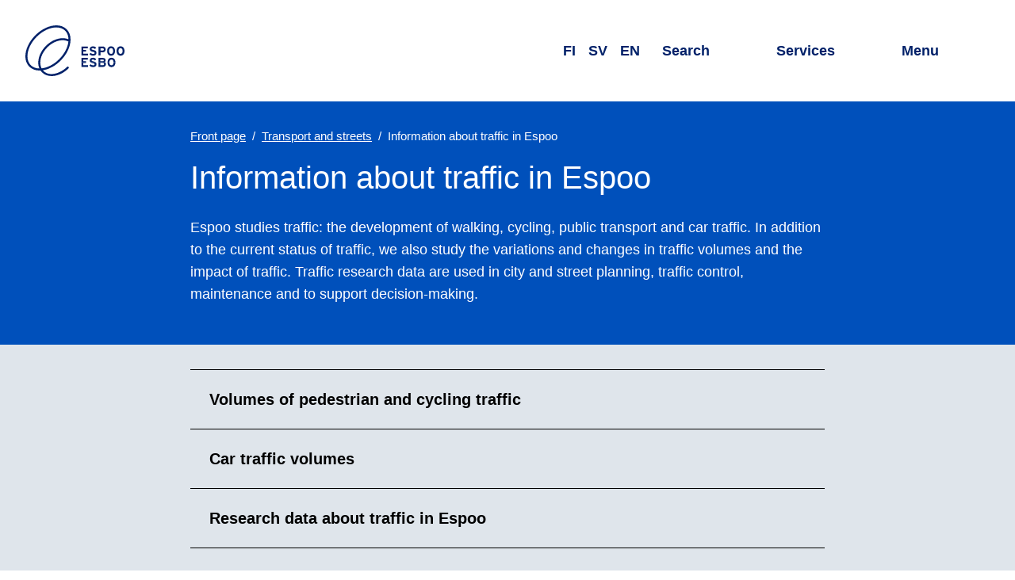

--- FILE ---
content_type: text/html; charset=utf-8
request_url: https://www.espoo.fi/en/transport-and-streets/information-about-traffic-espoo
body_size: 19525
content:
<!DOCTYPE html><html lang="en"><head><meta name="viewport" content="width=device-width, initial-scale=1"/><meta charSet="utf-8"/><link href="https://www-api.espoo.fi" rel="preconnect"/><link href="https://static.espoo.fi" rel="preconnect"/><link rel="shortcut icon" href="/favicon.ico" type="image/vnd.microsoft.icon"/><link rel="apple-touch-icon" sizes="57x57" href="/apple-icon-57x57.png"/><link rel="apple-touch-icon" sizes="60x60" href="/apple-icon-60x60.png"/><link rel="apple-touch-icon" sizes="72x72" href="/apple-icon-72x72.png"/><link rel="apple-touch-icon" sizes="76x76" href="/apple-icon-76x76.png"/><link rel="apple-touch-icon" sizes="114x114" href="/apple-icon-114x114.png"/><link rel="apple-touch-icon" sizes="120x120" href="/apple-icon-120x120.png"/><link rel="apple-touch-icon" sizes="144x144" href="/apple-icon-144x144.png"/><link rel="apple-touch-icon" sizes="152x152" href="/apple-icon-152x152.png"/><link rel="apple-touch-icon" sizes="180x180" href="/apple-icon-180x180.png"/><link rel="icon" type="image/png" sizes="192x192" href="/android-icon-192x192.png"/><link rel="icon" type="image/png" sizes="32x32" href="/favicon-32x32.png"/><link rel="icon" type="image/png" sizes="96x96" href="/favicon-96x96.png"/><link rel="icon" type="image/png" sizes="16x16" href="/favicon-16x16.png"/><link rel="manifest" href="/manifest.json"/><meta name="msapplication-TileColor" content="#ffffff"/><meta name="msapplication-TileImage" content="/ms-icon-144x144.png"/><meta name="theme-color" content="#ffffff"/><title>Information about traffic in Espoo | City of Espoo</title><meta property="og:title" content="Information about traffic in Espoo | City of Espoo"/><meta property="twitter:card" content="summary_large_image"/><meta property="twitter:site" content="@EspooEsbo"/><meta property="twitter:title" content="Information about traffic in Espoo | City of Espoo"/><meta name="description" content="Espoo studies traffic: the development of walking, cycling, public transport and car traffic. In addition to the current status of traffic, we also study..."/><meta property="og:description" content="Espoo studies traffic: the development of walking, cycling, public transport and car traffic. In addition to the current status of traffic, we also study..."/><meta property="twitter:description" content="Espoo studies traffic: the development of walking, cycling, public transport and car traffic. In addition to the current status of traffic, we also study the variations and changes in traffic volumes..."/><meta property="og:image" content="https://admin.espoo.fi/sites/default/files/2021-04/Espoo_logot_RGB_Espoon_sininen.png"/><meta property="twitter:image" content="https://admin.espoo.fi/sites/default/files/2021-04/Espoo_logot_RGB_Espoon_sininen.png"/><meta name="next-head-count" content="32"/><link rel="preload" href="/_next/static/css/f8cf1f266485f218.css" as="style"/><link rel="stylesheet" href="/_next/static/css/f8cf1f266485f218.css" data-n-g=""/><noscript data-n-css=""></noscript><script defer="" nomodule="" src="/_next/static/chunks/polyfills-42372ed130431b0a.js"></script><script defer="" src="/_next/static/chunks/272.6dcd2b8002afdf19.js"></script><script defer="" src="/_next/static/chunks/6839.69b2cb88cd3e0a7a.js"></script><script defer="" src="/_next/static/chunks/6780.e8b6bf198ad11e54.js"></script><script defer="" src="/_next/static/chunks/4255.54bccb6e59b73b33.js"></script><script defer="" src="/_next/static/chunks/5084.ac3b2cd8c3f505bd.js"></script><script defer="" src="/_next/static/chunks/6862.f3d135e6fd25f95b.js"></script><script defer="" src="/_next/static/chunks/6620.98d9bae3d3459914.js"></script><script defer="" src="/_next/static/chunks/2939.0bf70a0d30a452aa.js"></script><script defer="" src="/_next/static/chunks/6525.4db327c44ea1a4b1.js"></script><script defer="" src="/_next/static/chunks/2482.307a8a68cc8dd37c.js"></script><script defer="" src="/_next/static/chunks/2595.9f3e256eae21bf78.js"></script><script defer="" src="/_next/static/chunks/6795.c4ea28a8cd4671cb.js"></script><script defer="" src="/_next/static/chunks/6441.3bcdd664204c4920.js"></script><script defer="" src="/_next/static/chunks/2485.acc83c6df6e6b70b.js"></script><script src="/_next/static/chunks/webpack-6f3c7e12b955ec3c.js" defer=""></script><script src="/_next/static/chunks/framework-4799cde209439c2f.js" defer=""></script><script src="/_next/static/chunks/main-5d7856826880caba.js" defer=""></script><script src="/_next/static/chunks/pages/_app-5feb034fe9b380d6.js" defer=""></script><script src="/_next/static/chunks/pages/%5B...contentPath%5D-8ee08a069661e62f.js" defer=""></script><script src="/_next/static/IAOfZ6lOLqjhLkcrbD7pI/_buildManifest.js" defer=""></script><script src="/_next/static/IAOfZ6lOLqjhLkcrbD7pI/_ssgManifest.js" defer=""></script><style data-styled="" data-styled-version="6.1.17">html{line-height:1.15;-webkit-text-size-adjust:100%;}/*!sc*/
body{margin:0;}/*!sc*/
main{display:block;}/*!sc*/
h1{font-size:2em;margin:0.67em 0;}/*!sc*/
hr{box-sizing:content-box;height:0;overflow:visible;}/*!sc*/
pre{font-family:monospace,monospace;font-size:1em;}/*!sc*/
a{background-color:transparent;}/*!sc*/
abbr[title]{border-bottom:none;text-decoration:underline;text-decoration:underline dotted;}/*!sc*/
b,strong{font-weight:bolder;}/*!sc*/
code,kbd,samp{font-family:monospace,monospace;font-size:1em;}/*!sc*/
small{font-size:80%;}/*!sc*/
sub,sup{font-size:75%;line-height:0;position:relative;vertical-align:baseline;}/*!sc*/
sub{bottom:-0.25em;}/*!sc*/
sup{top:-0.5em;}/*!sc*/
img{border-style:none;}/*!sc*/
button,input,optgroup,select,textarea{font-family:inherit;font-size:100%;line-height:1.15;margin:0;}/*!sc*/
button,input{overflow:visible;}/*!sc*/
button,select{text-transform:none;}/*!sc*/
button,[type="button"],[type="reset"],[type="submit"]{-webkit-appearance:button;}/*!sc*/
button::-moz-focus-inner,[type="button"]::-moz-focus-inner,[type="reset"]::-moz-focus-inner,[type="submit"]::-moz-focus-inner{border-style:none;padding:0;}/*!sc*/
button:-moz-focusring,[type="button"]:-moz-focusring,[type="reset"]:-moz-focusring,[type="submit"]:-moz-focusring{outline:1px dotted ButtonText;}/*!sc*/
fieldset{padding:0.35em 0.75em 0.625em;}/*!sc*/
legend{box-sizing:border-box;color:inherit;display:table;max-width:100%;padding:0;white-space:normal;}/*!sc*/
progress{vertical-align:baseline;}/*!sc*/
textarea{overflow:auto;}/*!sc*/
[type="checkbox"],[type="radio"]{box-sizing:border-box;padding:0;}/*!sc*/
[type="number"]::-webkit-inner-spin-button,[type="number"]::-webkit-outer-spin-button{height:auto;}/*!sc*/
[type="search"]{-webkit-appearance:textfield;outline-offset:-2px;}/*!sc*/
[type="search"]::-webkit-search-decoration{-webkit-appearance:none;}/*!sc*/
::-webkit-file-upload-button{-webkit-appearance:button;font:inherit;}/*!sc*/
details{display:block;}/*!sc*/
summary{display:list-item;}/*!sc*/
template{display:none;}/*!sc*/
[hidden]{display:none;}/*!sc*/
a{color:var(--typography--linkDefault);}/*!sc*/
a:hover{text-decoration:none;}/*!sc*/
a:focus{outline:1px solid var(--typography--body);outline-offset:1px;}/*!sc*/
figure{margin:0;}/*!sc*/
img{display:block;}/*!sc*/
html,body{background-color:var(--backgrounds--content);}/*!sc*/
body{color:var(--typography--body);font-family:Work Sans,Helvetica,Arial,sans-serif;font-weight:400;line-height:1.625rem;font-size:1rem;}/*!sc*/
@media all and (min-width: 60em){body{line-height:1.75rem;font-size:1.125rem;}}/*!sc*/
body.ReactModal__Body--open{height:100%;overflow:hidden;}/*!sc*/
:root{--accents--alert:#FF4F57;--accents--graphic:#0050bb;--accents--info:#DFE5EB;--accents--subtle:#DFE5EB;--accents--strong:#012169;--accents--warning:#FFC386;--backgrounds--accordion:#DFE5EB;--backgrounds--alert:#FDE6DB;--backgrounds--alertMessages:#FF4F57;--backgrounds--block:#FFFFFF;--backgrounds--body:#0050bb;--backgrounds--bodyOnThemeColor:#FFFFFF;--backgrounds--border:#DFE5EB;--backgrounds--bottom:#DFE5EB;--backgrounds--brand:#0050bb;--backgrounds--codeEmbed:#DFE5EB;--backgrounds--content:#FFFFFF;--backgrounds--contentAlternative:#FFFFFF;--backgrounds--dialog:#FFFFFF;--backgrounds--header:#FFFFFF;--backgrounds--hero:#0050bb;--backgrounds--inversed:#FFFFFF;--backgrounds--footer:#0050bb;--backgrounds--formElement:#FFFFFF;--backgrounds--menu:#FDE6DB;--backgrounds--news:#FFC386;--backgrounds--overlay:#FFFFFF;--backgrounds--placeholder:#A7ACB0;--backgrounds--rowEven:#FFFFFF;--backgrounds--rowOdd:#DFE5EB;--backgrounds--top:#DFE5EB;--backgrounds--unitInfo:#FCA5C7;--backgrounds--warning:#FDE6DB;--backgrounds--wideScreen:#DFE5EB;--contentElements--thematicBackground:#0050bb;--contentElements--thematicForeground:#FFFFFF;--contentElements--thematicPairBackground:#FCA5C7;--contentElements--thematicPairForeground:#000;--contentElements--neutralMediumBackground:#DFE5EB;--contentElements--neutralMediumForeground:#000;--contentElements--neutralLightBackground:#FDE6DB;--contentElements--neutralLightForeground:#000;--contentElements--neutralColorlessBackground:#FFFFFF;--contentElements--neutralColorlessForeground:#000;--contentElements--neutralColoredBackground:#FDE6DB;--contentElements--neutralColoredForeground:#000;--elements--complementaryAlternativeBackground:#DFE5EB;--elements--complementaryAlternativeForeground:#000;--elements--complementaryBackground:#FCA5C7;--elements--complementaryForeground:#000;--elements--complementarySubsiteBackground:#012169;--elements--complementarySubsiteForeground:#FFFFFF;--elements--headerBackground:#DFE5EB;--elements--headerForeground:#000;--elements--headerDefaultBackground:#DFE5EB;--elements--headerDefaultForeground:#000;--elements--informativeBackground:#FFC386;--elements--informativeForeground:#000;--elements--informativeSubsiteBackground:#012169;--elements--informativeSubsiteForeground:#FFFFFF;--elements--thematicBackground:#FDE6DB;--elements--thematicForeground:#000;--elements--thematicPairBackground:#FCA5C7;--elements--thematicPairForeground:#000;--elements--thematicHover:#0050bb;--elements--thematicPairHover:#012169;--elements--thematicSubsiteBackground:#DFE5EB;--elements--thematicSubsiteForeground:#000;--elements--thematicSubsiteHover:#0050bb;--elements--thematicPlainBackground:#FFFFFF;--elements--thematicPlainForeground:#000;--gradients--loadingEnd:#A7ACB0;--gradients--loadingMiddle:#54595D;--interactives--current:#0050bb;--interactives--currentForeground:#FFFFFF;--interactives--generic:#FFFFFF;--interactives--genericForeground:#000;--interactives--inversed:#FFFFFF;--interactives--primary:#0050bb;--interactives--primaryForeground:#FFFFFF;--interactives--primaryDisabledBackground:rgba(0, 80, 187, 0.5);--interactives--primaryDisabledForeground:#012169;--interactives--primaryHover:#012169;--interactives--primaryHoverForeground:#FFFFFF;--interactives--primaryOutline:#012169;--interactives--secondary:#0050bb;--interactives--secondaryForeground:#FFFFFF;--interactives--secondaryHover:#012169;--interactives--secondaryHoverForeground:#FFFFFF;--interactives--thematicPairGeneric:#FFFFFF;--interactives--thematicPairGenericForeground:#000;--interactives--primarySubmit:#0050bb;--interactives--leftBorder:#0050bb;--shadows--default:0.25rem 0.25rem 0.25rem 0 rgba(0, 0, 0, 0.15);--shadows--elevated:0 0.125rem 0.25rem 0 rgba(0, 0, 0, 0.3);--typography--body:#000;--typography--bodyOnThemeColor:#FFFFFF;--typography--bodyOnThemeColorDark:#FFFFFF;--typography--bottomOutline:#FDE6DB;--typography--formElementText:#000;--typography--header:#012169;--typography--inversed:#000;--typography--linkAlert:#FFFFFF;--typography--linkDefault:#0050bb;--typography--linkHeading:#012169;--typography--linkHeadingHover:#0050bb;--typography--linkHeadingHoverOnThemeColor:#FFC386;--typography--linkMenuList:#0050bb;--typography--placeholder:#54595D;--typography--searchForm:#FFFFFF;--typography--translationDisabled:#54595D;--spacing--basicPadding:1.25rem;--spacing--bodyPadding:1.25rem;--spacing--boxPadding:1.25rem;--spacing--buttonPadding:0.75rem;--spacing--buttonPaddingInverted:1.25rem;--spacing--buttonPaddingLighter:0.75rem;--spacing--edgePadding:0;--spacing--footerPadding:2rem;--spacing--headerPadding:0.75rem;--spacing--itemPadding:1.5rem;--spacing--sidePadding:1.25rem;--spacing--textPadding:1rem;--spacing--tinyPadding:0.25rem;--spacing--tinyPaddingInverted:0.5rem;}/*!sc*/
@media all and (min-width: 28em){:root{--spacing--basicPadding:1.5rem;--spacing--bodyPadding:1.5rem;--spacing--boxPadding:1.25rem;--spacing--buttonPadding:0.75rem;--spacing--buttonPaddingInverted:1rem;--spacing--buttonPaddingLighter:0.75rem;--spacing--edgePadding:0;--spacing--footerPadding:2rem;--spacing--headerPadding:1.5rem;--spacing--itemPadding:1.75rem;--spacing--sidePadding:1.5rem;--spacing--textPadding:1rem;--spacing--tinyPadding:0.25rem;--spacing--tinyPaddingInverted:0.5rem;}}/*!sc*/
@media all and (min-width: 50em){:root{--spacing--basicPadding:1.5rem;--spacing--bodyPadding:2.5rem;--spacing--boxPadding:1.25rem;--spacing--buttonPadding:1rem;--spacing--buttonPaddingInverted:0.75rem;--spacing--buttonPaddingLighter:0.75rem;--spacing--edgePadding:0;--spacing--footerPadding:2.5rem;--spacing--headerPadding:1.5rem;--spacing--itemPadding:2rem;--spacing--sidePadding:2.5rem;--spacing--textPadding:1.5rem;--spacing--tinyPadding:0.5rem;--spacing--tinyPaddingInverted:0.25rem;}}/*!sc*/
@media all and (min-width: 70em){:root{--spacing--basicPadding:2rem;--spacing--bodyPadding:5rem;--spacing--boxPadding:2.5rem;--spacing--buttonPadding:1.25rem;--spacing--buttonPaddingInverted:0.5rem;--spacing--buttonPaddingLighter:0.75rem;--spacing--edgePadding:4rem;--spacing--footerPadding:4rem;--spacing--headerPadding:2rem;--spacing--itemPadding:2.5rem;--spacing--sidePadding:4rem;--spacing--textPadding:1.5rem;--spacing--tinyPadding:0.5rem;--spacing--tinyPaddingInverted:0.25rem;}}/*!sc*/
@media (prefers-color-scheme:dark){:root{--accents--alert:#FF4F57;--accents--graphic:#FFC386;--accents--info:#011135;--accents--subtle:#54595D;--accents--strong:#FFFFFF;--accents--warning:#FFC386;--backgrounds--accordion:#012169;--backgrounds--alert:#011135;--backgrounds--alertMessages:#FF4F57;--backgrounds--block:#0050bb;--backgrounds--body:#012169;--backgrounds--bodyOnThemeColor:#FFFFFF;--backgrounds--border:#FFFFFF;--backgrounds--bottom:#012169;--backgrounds--brand:#0050bb;--backgrounds--codeEmbed:#011135;--backgrounds--content:#012169;--backgrounds--contentAlternative:#011135;--backgrounds--dialog:#012169;--backgrounds--footer:#012169;--backgrounds--formElement:#0f0f1e;--backgrounds--header:#012169;--backgrounds--hero:#011135;--backgrounds--inversed:#FFFFFF;--backgrounds--menu:#011135;--backgrounds--news:#011135;--backgrounds--overlay:#012169;--backgrounds--placeholder:#54595D;--backgrounds--rowEven:#012169;--backgrounds--rowOdd:#011135;--backgrounds--top:#011135;--backgrounds--unitInfo:#011135;--backgrounds--warning:#011135;--backgrounds--wideScreen:#0f0f1e;--contentElements--thematicBackground:#012169;--contentElements--thematicForeground:#FFFFFF;--contentElements--thematicPairBackground:#012169;--contentElements--thematicPairForeground:#FFFFFF;--contentElements--neutralMediumBackground:#012169;--contentElements--neutralMediumForeground:#FFFFFF;--contentElements--neutralLightBackground:#0050bb;--contentElements--neutralLightForeground:#FFFFFF;--contentElements--neutralColorlessBackground:#012169;--contentElements--neutralColorlessForeground:#FFFFFF;--contentElements--neutralColoredBackground:#0050bb;--contentElements--neutralColoredForeground:#FFFFFF;--elements--complementaryAlternativeBackground:#011135;--elements--complementaryAlternativeForeground:#FFFFFF;--elements--complementaryBackground:#012169;--elements--complementaryForeground:#FFFFFF;--elements--complementarySubsiteBackground:#012169;--elements--complementarySubsiteForeground:#FFFFFF;--elements--headerBackground:#012169;--elements--headerForeground:#FFFFFF;--elements--headerDefaultBackground:#012169;--elements--headerDefaultForeground:#FFFFFF;--elements--informativeBackground:#011135;--elements--informativeForeground:#FFFFFF;--elements--informativeSubsiteBackground:#012169;--elements--informativeSubsiteForeground:#FFFFFF;--elements--thematicBackground:#011135;--elements--thematicForeground:#FFFFFF;--elements--thematicPairBackground:#012169;--elements--thematicPairForeground:#FFFFFF;--elements--thematicHover:#FFC386;--elements--thematicPairHover:#FFFFFF;--elements--thematicSubsiteBackground:#011135;--elements--thematicSubsiteForeground:#FFFFFF;--elements--thematicSubsiteHover:#FFC386;--elements--thematicPlainBackground:#012169;--elements--thematicPlainForeground:#FFFFFF;--gradients--loadingEnd:#A7ACB0;--gradients--loadingMiddle:#54595D;--interactives--current:#FFC386;--interactives--currentForeground:#011135;--interactives--generic:#000;--interactives--genericForeground:#FFFFFF;--interactives--inversed:#000;--interactives--primary:#0050bb;--interactives--primaryForeground:#FFFFFF;--interactives--primaryDisabledBackground:rgba(255, 195, 134, 0.5);--interactives--primaryDisabledForeground:#A7ACB0;--interactives--primaryHover:#FDE6DB;--interactives--primaryHoverForeground:#012169;--interactives--primaryOutline:#FDE6DB;--interactives--primarySubmit:#0050bb;--interactives--secondary:#0050bb;--interactives--secondaryForeground:#FFFFFF;--interactives--secondaryHover:#FDE6DB;--interactives--secondaryHoverForeground:#012169;--interactives--thematicPairGeneric:#000;--interactives--thematicPairGenericForeground:#FFFFFF;--interactives--leftBorder:#FFFFFF;--shadows--default:0.25rem 0.25rem 0.25rem 0 rgba(0, 0, 0, 0.5);--shadows--elevated:0 0.125rem 0.25rem 0 rgba(0, 0, 0, 0.3);--typography--body:#FFFFFF;--typography--bodyOnThemeColor:#FFFFFF;--typography--bodyOnThemeColorDark:#FFFFFF;--typography--bottomOutline:#FDE6DB;--typography--formElementText:#FFFFFF;--typography--header:#FFFFFF;--typography--inversed:#000;--typography--linkAlert:#FFFFFF;--typography--linkDefault:#FFC386;--typography--linkHeading:#FFFFFF;--typography--linkHeadingHover:#FFC386;--typography--linkHeadingHoverOnThemeColor:#FFC386;--typography--linkMenuList:#FFFFFF;--typography--placeholder:#A7ACB0;--typography--searchForm:#FFFFFF;--typography--translationDisabled:#A7ACB0;}}/*!sc*/
@media all and (max-width:23.999em){*{hyphens:auto;word-break:break-word;}}/*!sc*/
data-styled.g3[id="sc-global-iyhPlr1"]{content:"sc-global-iyhPlr1,"}/*!sc*/
.feAvRe{font-family:lato,Helvetica,Arial,sans-serif;font-weight:400;line-height:1.25rem;font-size:1rem;align-items:center;background-color:transparent;border:0.125rem solid var(--typography--linkDefault);border-radius:0.5rem;box-sizing:border-box;color:var(--typography--linkDefault);display:inline-flex;padding:var(--spacing--buttonPadding) var(--spacing--basicPadding);position:relative;text-decoration:none;position:relative;}/*!sc*/
@media all and (min-width: 60em){.feAvRe{line-height:1.4375rem;font-size:1.125rem;}}/*!sc*/
.feAvRe:focus{outline:none;}/*!sc*/
.feAvRe:focus{outline:none;}/*!sc*/
.feAvRe:focus:before{border:0.125rem solid var(--interactives--primaryHover);border-radius:calc( 0.4rem + 3 * 0.125rem );box-sizing:border-box;content:'';height:calc( 100% + 6 * 0.125rem );left:calc( -3 * 0.125rem );position:absolute;top:calc( -3 * 0.125rem );width:calc( 100% + 6 * 0.125rem );z-index:101;}/*!sc*/
.feAvRe:focus,.feAvRe:hover{border-color:var(--typography--linkDefault);color:var(--typography--linkDefault);text-decoration:underline;}/*!sc*/
data-styled.g4[id="sc-4d9d8edc-0"]{content:"feAvRe,"}/*!sc*/
.cmjMwT{display:block;margin:0 var(--spacing--buttonPadding);margin-right:0;}/*!sc*/
data-styled.g5[id="sc-4d9d8edc-1"]{content:"cmjMwT,"}/*!sc*/
.eqxyQa{height:1.25rem;width:1.25rem;}/*!sc*/
data-styled.g6[id="sc-4d9d8edc-2"]{content:"eqxyQa,"}/*!sc*/
.enWBC{margin:0 auto;max-width:90rem;}/*!sc*/
.XgXrQ{margin:0 auto;max-width:50rem;padding:var(--spacing--basicPadding) var(--spacing--bodyPadding);}/*!sc*/
.bRLncR{margin:0 auto;max-width:80rem;padding:var(--spacing--basicPadding) var(--spacing--bodyPadding);}/*!sc*/
data-styled.g7[id="sc-bc276749-0"]{content:"enWBC,XgXrQ,bRLncR,iJqujH,"}/*!sc*/
.cNZqLa{display:flex;height:1rem;width:1rem;}/*!sc*/
.cNZqLa >svg{flex-basis:100%;}/*!sc*/
.cNZqLa use{fill:currentColor;}/*!sc*/
data-styled.g8[id="sc-5f9dea19-0"]{content:"cNZqLa,"}/*!sc*/
.fecijh{display:block;height:1px;width:1px;overflow:hidden;clip:rect(1px 1px 1px 1px);clip:rect(1px,1px,1px,1px);clip-path:inset(1px);white-space:nowrap;position:absolute;}/*!sc*/
data-styled.g9[id="sc-63bb4133-0"]{content:"fecijh,"}/*!sc*/
.deTuEU{font-family:lato,Helvetica,Arial,sans-serif;font-weight:700;margin-top:2rem;line-height:1.625rem;font-size:1.25rem;margin-bottom:1rem;}/*!sc*/
@media all and (min-width: 60em){.deTuEU{margin-top:2.5rem;line-height:1.625rem;font-size:1.25rem;margin-bottom:1.25rem;}}/*!sc*/
.jA-dYpW{font-family:lato,Helvetica,Arial,sans-serif;font-weight:400;margin-top:2.5rem;line-height:2.375rem;font-size:1.875rem;margin-bottom:1rem;}/*!sc*/
@media all and (min-width: 60em){.jA-dYpW{margin-top:3rem;line-height:3.125rem;font-size:2.5rem;margin-bottom:1.5rem;}}/*!sc*/
data-styled.g12[id="sc-b0937d51-0"]{content:"jDXZsJ,deTuEU,jA-dYpW,"}/*!sc*/
.DhGST{position:relative;}/*!sc*/
data-styled.g19[id="sc-4c96a3f9-0"]{content:"DhGST,"}/*!sc*/
.jjinhG{position:relative;}/*!sc*/
data-styled.g20[id="sc-4c96a3f9-1"]{content:"jjinhG,"}/*!sc*/
.htNWIT{bottom:-0.05em;display:inline-flex;height:0.85em;margin-left:0.4em;position:relative;width:0.85em;}/*!sc*/
data-styled.g21[id="sc-4c96a3f9-2"]{content:"htNWIT,"}/*!sc*/
.gcgXbS{list-style:none;margin:0;padding:0;}/*!sc*/
data-styled.g22[id="sc-1f48efff-0"]{content:"gcgXbS,"}/*!sc*/
.ldipqp{font-family:lato,Helvetica,Arial,sans-serif;font-weight:400;line-height:1.625rem;font-size:1.25rem;color:var(--typography--linkHeading);text-decoration:none;position:relative;}/*!sc*/
@media all and (min-width: 60em){.ldipqp{line-height:1.625rem;font-size:1.25rem;}}/*!sc*/
.ldipqp:focus{color:var(--typography--linkHeadingHover);}/*!sc*/
.ldipqp:hover{color:var(--typography--linkHeadingHover);text-decoration:underline;}/*!sc*/
.ldipqp:focus{outline:none;}/*!sc*/
.ldipqp:focus:before{border:0.125rem solid var(--interactives--primaryHover);border-radius:calc( 0.1rem + 3 * 0.125rem );box-sizing:border-box;content:'';height:calc( 100% + 6 * 0.125rem );left:calc( -3 * 0.125rem );position:absolute;top:calc( -3 * 0.125rem );width:calc( 100% + 6 * 0.125rem );z-index:101;}/*!sc*/
data-styled.g23[id="sc-1f48efff-1"]{content:"ldipqp,"}/*!sc*/
.jPCBSw{font-family:lato,Helvetica,Arial,sans-serif;font-weight:400;line-height:2.375rem;font-size:1.875rem;margin-bottom:1rem;margin:0 auto;outline:none;}/*!sc*/
@media all and (min-width: 60em){.jPCBSw{line-height:3.125rem;font-size:2.5rem;margin-bottom:1.5rem;}}/*!sc*/
.jPCBSw.participation{display:flex;align-items:flex-start;}/*!sc*/
@media all and (min-width:60em){.jPCBSw.participation *[role='presentation']{margin-top:0.3rem;}}/*!sc*/
@media all and (max-width:59.999em){.jPCBSw.participation *[role='presentation']{margin-top:0.15rem;}}/*!sc*/
data-styled.g30[id="sc-95dd4134-3"]{content:"jPCBSw,"}/*!sc*/
.dCNoCB{display:block;height:calc(1rem + 8vw);}/*!sc*/
@media all and (min-width:34em){.dCNoCB{height:4rem;}}/*!sc*/
.dCNoCB svg{display:block;height:100%;width:auto;}/*!sc*/
.dCNoCB path,.dCNoCB polygon{fill:var(--typography--body);}/*!sc*/
data-styled.g32[id="sc-ab3407c7-0"]{content:"dCNoCB,"}/*!sc*/
.cJCxNg{font-family:lato,Helvetica,Arial,sans-serif;font-weight:400;line-height:2.0625rem;font-size:1.5625rem;margin:var(--spacing--itemPadding) 0;}/*!sc*/
@media all and (min-width: 60em){.cJCxNg{line-height:2.375rem;font-size:1.875rem;}}/*!sc*/
@media all and (max-width:41.999em){.cJCxNg{display:block;height:1px;width:1px;overflow:hidden;clip:rect(1px 1px 1px 1px);clip:rect(1px,1px,1px,1px);clip-path:inset(1px);white-space:nowrap;position:absolute;}}/*!sc*/
data-styled.g33[id="sc-3ed962da-0"]{content:"cJCxNg,"}/*!sc*/
.ea-dgKK{font-family:Work Sans,Helvetica,Arial,sans-serif;font-weight:400;line-height:1.75rem;font-size:1.1875rem;appearance:none;background:var(--backgrounds--contentAlternative);border:0;color:var(--typography--body);min-width:0;padding:0.5rem var(--spacing--textPadding);text-align:left;width:100%;}/*!sc*/
@media all and (min-width: 60em){.ea-dgKK{line-height:1.875rem;font-size:1.3125rem;}}/*!sc*/
.ea-dgKK::placeholder{color:var(--typography--placeholder);}/*!sc*/
.ea-dgKK:focus{outline:0.125rem solid var(--typography--body);outline-offset:calc(-2 * 0.125rem);}/*!sc*/
.ea-dgKK[type='number']::-webkit-inner-spin-button,.ea-dgKK[type='number']::-webkit-outer-spin-button{-webkit-appearance:none;margin:0;}/*!sc*/
data-styled.g34[id="sc-1ca14f9d-0"]{content:"ea-dgKK,"}/*!sc*/
.darpUI{background:var(--backgrounds--brand);color:var(--typography--searchForm);width:100%;}/*!sc*/
data-styled.g35[id="sc-e74b2dcd-0"]{content:"darpUI,"}/*!sc*/
.brJUpI{box-sizing:border-box;display:flex;position:relative;background:var(--backgrounds--footer);}/*!sc*/
@media all and (max-width:19.999em){.brJUpI{flex-wrap:wrap;}}/*!sc*/
data-styled.g36[id="sc-e74b2dcd-1"]{content:"brJUpI,"}/*!sc*/
.huYyJr{height:3rem;width:3rem;}/*!sc*/
@media all and (min-width:34em){.huYyJr{height:4rem;width:4rem;}}/*!sc*/
data-styled.g38[id="sc-e74b2dcd-3"]{content:"huYyJr,"}/*!sc*/
.kxcSSf{align-items:center;display:flex;margin-left:0.5rem;position:relative;}/*!sc*/
data-styled.g39[id="sc-e74b2dcd-4"]{content:"kxcSSf,"}/*!sc*/
.kkqeQV{appearance:none;background:none;border-radius:0;border:0;height:calc(100% + (4 * 0.125rem));left:calc(-2 * 0.125rem);position:absolute;text-indent:-9999rem;top:calc(-2 * 0.125rem);width:calc(100% + (4 * 0.125rem));z-index:1;}/*!sc*/
.kkqeQV:focus{border:0.125rem solid var(--typography--searchForm);border-radius:100%;outline:none;}/*!sc*/
data-styled.g40[id="sc-e74b2dcd-5"]{content:"kkqeQV,"}/*!sc*/
.wxaoo{align-items:center;background-color:var(--backgrounds--brand);display:flex;}/*!sc*/
data-styled.g44[id="sc-235894c3-0"]{content:"wxaoo,"}/*!sc*/
.duXvCQ{flex-basis:100%;padding:var(--spacing--basicPadding);padding-left:var(--spacing--basicPadding);padding-right:var(--spacing--basicPadding);margin:0;}/*!sc*/
data-styled.g45[id="sc-235894c3-1"]{content:"duXvCQ,"}/*!sc*/
.bnJNwe{display:flex;justify-content:right;align-items:center;cursor:pointer;font-size:1.3rem;border:none;background-color:transparent;color:var(--typography--bodyOnThemeColor);position:relative;}/*!sc*/
.bnJNwe:focus{outline:none;}/*!sc*/
.bnJNwe:focus:before{border:0.125rem solid var(--interactives--primaryHover);border-radius:calc( 0.1rem + 3 * 0.125rem );box-sizing:border-box;content:'';height:calc( 100% + 6 * 0.125rem );left:calc( -3 * 0.125rem );position:absolute;top:calc( -3 * 0.125rem );width:calc( 100% + 6 * 0.125rem );z-index:101;}/*!sc*/
@media all and (max-width:23.999em){.bnJNwe{margin-top:2rem;}}/*!sc*/
.bnJNwe:hover,.bnJNwe:focus{color:var(--typography--linkHeadingHoverOnThemeColor);}/*!sc*/
.bnJNwe:focus:before{border-color:var(--typography--bottomOutline);}/*!sc*/
data-styled.g46[id="sc-af984f38-0"]{content:"bnJNwe,"}/*!sc*/
.fOblnH{height:0.75rem;pointer-events:none;width:1.5rem;padding:0 var(--spacing--tinyPadding);}/*!sc*/
data-styled.g47[id="sc-af984f38-1"]{content:"fOblnH,"}/*!sc*/
.hLcCUO{background-color:var(--backgrounds--footer);color:var(--typography--bodyOnThemeColor);padding-top:var(--spacing--footerPadding);padding-bottom:var(--spacing--footerPadding);}/*!sc*/
.hLcCUO a{color:var(--typography--bodyOnThemeColor);}/*!sc*/
.hLcCUO a:hover,.hLcCUO a:focus{color:var(--typography--linkHeadingHoverOnThemeColor);}/*!sc*/
.hLcCUO a:focus:before{border-color:var(--typography--bottomOutline);}/*!sc*/
data-styled.g48[id="sc-445b915e-0"]{content:"hLcCUO,"}/*!sc*/
.XjKOU{padding-top:0;padding-bottom:0;}/*!sc*/
data-styled.g49[id="sc-445b915e-1"]{content:"XjKOU,"}/*!sc*/
.cdWuiS{display:flex;}/*!sc*/
.cdWuiS:focus{outline:1px solid var(--typography--bodyOnThemeColor);}/*!sc*/
data-styled.g50[id="sc-445b915e-2"]{content:"cdWuiS,"}/*!sc*/
.dHLAJl{display:flex;flex-wrap:wrap;}/*!sc*/
@media all and (max-width:41.999em){.dHLAJl{flex-direction:column;}}/*!sc*/
data-styled.g51[id="sc-445b915e-3"]{content:"dHLAJl,"}/*!sc*/
.iTsZaG{padding:var(--spacing--basicPadding) 0;flex:1;}/*!sc*/
@media all and (max-width:59.999em){.iTsZaG:not(:last-child){flex:1;}.iTsZaG:last-child{flex:100%;}}/*!sc*/
@media all and (max-width:19.999em){.iTsZaG{flex:100%;padding-right:0;}}/*!sc*/
.iTsZaG p{margin:0;}/*!sc*/
.bZHdBh{padding:var(--spacing--basicPadding) 0;flex:2;}/*!sc*/
@media all and (max-width:59.999em){.bZHdBh:not(:last-child){flex:1;}.bZHdBh:last-child{flex:100%;}}/*!sc*/
@media all and (max-width:19.999em){.bZHdBh{flex:100%;padding-right:0;}}/*!sc*/
.bZHdBh p{margin:0;}/*!sc*/
.bMkunU{padding:var(--spacing--basicPadding) 0;flex:3;}/*!sc*/
@media all and (max-width:59.999em){.bMkunU:not(:last-child){flex:1;}.bMkunU:last-child{flex:100%;}}/*!sc*/
@media all and (max-width:19.999em){.bMkunU{flex:100%;padding-right:0;}}/*!sc*/
.bMkunU p{margin:0;}/*!sc*/
data-styled.g52[id="sc-445b915e-4"]{content:"iTsZaG,bZHdBh,bMkunU,"}/*!sc*/
.dEtCsq{border-top:1px solid var(--typography--bodyOnThemeColor);padding-top:1rem;display:flex;}/*!sc*/
.dEtCsq>*:not(:last-child){flex:2;}/*!sc*/
.dEtCsq>*:last-child{flex:1;}/*!sc*/
@media all and (max-width:23.999em){.dEtCsq{flex-direction:column;}}/*!sc*/
data-styled.g53[id="sc-445b915e-5"]{content:"dEtCsq,"}/*!sc*/
.hrkxOt{display:flex;flex-direction:row;}/*!sc*/
.hrkxOt li{padding-left:0.5rem;}/*!sc*/
.hrkxOt li a{font-size:1rem;text-decoration:underline;display:inline-block;min-width:24px;min-height:24px;}/*!sc*/
@media all and (min-width:60em){.hrkxOt li:not(:last-child) a span.label{border-right:1px solid var(--typography--bodyOnThemeColor);padding-right:0.5rem;}}/*!sc*/
@media all and (max-width:59.999em){.hrkxOt{flex-direction:column;}}/*!sc*/
data-styled.g54[id="sc-445b915e-6"]{content:"hrkxOt,"}/*!sc*/
.fpFVTU{display:inline-block;font-weight:600;text-decoration:underline;position:relative;}/*!sc*/
.fpFVTU:focus{outline:none;}/*!sc*/
.fpFVTU:focus:before{border:0.125rem solid var(--interactives--primaryHover);border-radius:calc( 0.1rem + 3 * 0.125rem );box-sizing:border-box;content:'';height:calc( 100% + 6 * 0.125rem );left:calc( -3 * 0.125rem );position:absolute;top:calc( -3 * 0.125rem );width:calc( 100% + 6 * 0.125rem );z-index:101;}/*!sc*/
.fpFVTU:hover{text-decoration:none;}/*!sc*/
data-styled.g55[id="sc-445b915e-7"]{content:"fpFVTU,"}/*!sc*/
.lbdnjE a{text-decoration:underline;}/*!sc*/
.lbdnjE.footer__links li:not(:last-child){margin-bottom:1.5rem;}/*!sc*/
data-styled.g56[id="sc-445b915e-8"]{content:"lbdnjE,"}/*!sc*/
.gHUiSC:first-child{margin-top:0;}/*!sc*/
data-styled.g57[id="sc-445b915e-9"]{content:"gHUiSC,"}/*!sc*/
.woMen nav{background:var(--backgrounds--bottom);}/*!sc*/
data-styled.g58[id="sc-445b915e-10"]{content:"woMen,"}/*!sc*/
.dZwoGo{background:none;}/*!sc*/
.dZwoGo >div{padding:0;}/*!sc*/
.dZwoGo >div>div{background:none;}/*!sc*/
.dZwoGo input[type='text']{font-size:1rem;outline:1px solid var(--typography--bodyOnThemeColor);}/*!sc*/
.dZwoGo input[type='text']:focus{outline:0.125rem solid var(--typography--bodyOnThemeColor);outline-offset:unset;}/*!sc*/
@media (prefers-color-scheme:light){.dZwoGo input[type='text']:focus{outline-color:var(--typography--body);outline-offset:calc(-2 * 0.125rem);}}/*!sc*/
.dZwoGo .submit_wrapper{color:var(--typography--bodyOnThemeColor);}/*!sc*/
.dZwoGo .submit_wrapper span{opacity:1;height:3rem;width:3rem;}/*!sc*/
.dZwoGo .submit_wrapper input[type='submit']{border-color:var(--typography--bodyOnThemeColor);}/*!sc*/
data-styled.g59[id="sc-445b915e-11"]{content:"dZwoGo,"}/*!sc*/
.jQpubJ svg path,.jQpubJ svg polygon{fill:var(--typography--bodyOnThemeColor);}/*!sc*/
data-styled.g60[id="sc-445b915e-12"]{content:"jQpubJ,"}/*!sc*/
@media (prefers-color-scheme:dark){.iucgOL{--elements--headerBackground:var(--elements--headerDefaultBackground)!important;--elements--headerForeground:var(--elements--headerDefaultForeground)!important;}}/*!sc*/
data-styled.g61[id="sc-73fc93d9-0"]{content:"iucgOL,"}/*!sc*/
.kIZVHY{overflow:hidden;pointer-events:none;position:absolute;}/*!sc*/
data-styled.g62[id="sc-90191b9c-0"]{content:"kIZVHY,"}/*!sc*/
.cxKJQj{background:var(--interactives--secondary);color:var(--interactives--secondaryForeground);display:block;left:-102%;padding:var(--spacing--basicPadding);pointer-events:all;position:relative;transform:translateY(-102%);transition:0.15s transform;z-index:999999;}/*!sc*/
.cxKJQj:hover{color:var(--interactives--secondaryForeground);}/*!sc*/
.cxKJQj:focus-visible{left:0;outline-color:var(--interactives--secondaryForeground);outline-offset:-0.25rem;transform:translateY(0%);}/*!sc*/
data-styled.g63[id="sc-90191b9c-1"]{content:"cxKJQj,"}/*!sc*/
.cnJtvm.cnJtvm.cnJtvm{color:var(--typography--linkHeading);text-decoration:none;position:relative;background-color:transparent;border:none;font-weight:700;margin:0;padding:0.5rem var(--spacing--buttonPadding);text-decoration:none;transition:color 0.15s ease-in-out;}/*!sc*/
.cnJtvm.cnJtvm.cnJtvm:focus{color:var(--typography--linkHeadingHover);}/*!sc*/
.cnJtvm.cnJtvm.cnJtvm:hover{color:var(--typography--linkHeadingHover);text-decoration:underline;}/*!sc*/
.cnJtvm.cnJtvm.cnJtvm:focus{outline:none;}/*!sc*/
.cnJtvm.cnJtvm.cnJtvm:focus:before{border:0.125rem solid var(--interactives--primaryHover);border-radius:calc( 0.5rem + 2 * 0.125rem );box-sizing:border-box;content:'';height:calc( 100% + 4 * 0.125rem );left:calc( -2 * 0.125rem );position:absolute;top:calc( -2 * 0.125rem );width:calc( 100% + 4 * 0.125rem );z-index:101;}/*!sc*/
.cnJtvm.cnJtvm.cnJtvm>span>span{height:1.5rem;width:1.5rem;}/*!sc*/
@media all and (min-width:34em){.cnJtvm.cnJtvm.cnJtvm{padding-bottom:1rem;padding-top:1rem;}}/*!sc*/
.cnJtvm.cnJtvm.cnJtvm:focus,.cnJtvm.cnJtvm.cnJtvm:hover{background-color:transparent;}/*!sc*/
.cnJtvm.cnJtvm.cnJtvm:focus:before{height:100%;left:0;top:0;width:100%;}/*!sc*/
.cnJtvm.cnJtvm.cnJtvm .label{position:relative;}/*!sc*/
.cnJtvm.cnJtvm.cnJtvm .label:after{bottom:calc(-5 / 6 * 0.125rem);border-bottom:0.125rem solid var(--typography--linkHeadingHover);content:'';display:block;left:0;position:absolute;transition:width 0.15s ease-in-out;width:0;}/*!sc*/
.cnJtvm.cnJtvm.cnJtvm:hover{color:var(--typography--linkHeadingHover);text-decoration:none;}/*!sc*/
.cnJtvm.cnJtvm.cnJtvm:hover .label:after{width:100%;}/*!sc*/
data-styled.g64[id="sc-57b1920a-0"]{content:"cnJtvm,"}/*!sc*/
.bJLibU{list-style:none;margin:0;padding:0;}/*!sc*/
data-styled.g65[id="sc-fb28c43-0"]{content:"bJLibU,"}/*!sc*/
.cdTrnh{display:inline-block;}/*!sc*/
data-styled.g66[id="sc-fb28c43-1"]{content:"cdTrnh,"}/*!sc*/
.dlSZbo{font-family:lato,Helvetica,Arial,sans-serif;font-weight:400;line-height:1.25rem;font-size:1rem;position:relative;text-decoration:none;transition:color 0.15s ease-in-out;color:var(--typography--linkHeading);display:block;font-weight:700;padding:var(--spacing--tinyPadding);}/*!sc*/
@media all and (min-width: 60em){.dlSZbo{line-height:1.4375rem;font-size:1.125rem;}}/*!sc*/
.dlSZbo:focus{outline:none;}/*!sc*/
.dlSZbo:focus:before{border:0.125rem solid var(--interactives--primaryHover);border-radius:calc( 0.5rem + 1 * 0.125rem );box-sizing:border-box;content:'';height:calc( 100% + 2 * 0.125rem );left:calc( -1 * 0.125rem );position:absolute;top:calc( -1 * 0.125rem );width:calc( 100% + 2 * 0.125rem );z-index:101;}/*!sc*/
.dlSZbo .label{position:relative;}/*!sc*/
.dlSZbo .label:after{bottom:calc(-5 / 6 * 0.125rem);border-bottom:0.125rem solid var(--typography--linkHeadingHover);content:'';display:block;left:0;position:absolute;transition:width 0.15s ease-in-out;width:0;}/*!sc*/
.dlSZbo:hover{color:var(--typography--linkHeadingHover);text-decoration:none;}/*!sc*/
.dlSZbo:hover .label:after{width:100%;}/*!sc*/
.dlSZbo:focus{color:var(--typography--linkHeadingHover);}/*!sc*/
.dlSZbo .long{display:block;height:1px;width:1px;overflow:hidden;clip:rect(1px 1px 1px 1px);clip:rect(1px,1px,1px,1px);clip-path:inset(1px);white-space:nowrap;position:absolute;}/*!sc*/
.dlSZbo .short{display:block!important;}/*!sc*/
data-styled.g67[id="sc-fb28c43-2"]{content:"dlSZbo,"}/*!sc*/
.dSQCyK{display:inline-block;}/*!sc*/
@media all and (max-width:33.999em){.dSQCyK .long{display:block;height:1px;width:1px;overflow:hidden;clip:rect(1px 1px 1px 1px);clip:rect(1px,1px,1px,1px);clip-path:inset(1px);white-space:nowrap;position:absolute;}}/*!sc*/
.dSQCyK .short{display:block;text-transform:uppercase;}/*!sc*/
@media all and (min-width:34em){.dSQCyK .short{display:none;}}/*!sc*/
data-styled.g68[id="sc-fb28c43-3"]{content:"dSQCyK,"}/*!sc*/
.eMjLMx{align-items:center;display:flex;}/*!sc*/
.eMjLMx>span{height:1.5rem;margin:-0.25rem var(--spacing--tinyPadding) 0 0;width:1.5rem;}/*!sc*/
data-styled.g73[id="sc-2d30b520-4"]{content:"eMjLMx,"}/*!sc*/
.kMXCID{color:var(--typography--linkHeading);text-decoration:none;text-decoration:none;position:relative;font-family:lato,Helvetica,Arial,sans-serif;font-weight:700;line-height:1.4375rem;font-size:1.125rem;align-items:center;display:flex;font-weight:400;}/*!sc*/
.kMXCID:focus{color:var(--typography--linkHeadingHover);}/*!sc*/
.kMXCID:hover{color:var(--typography--linkHeadingHover);text-decoration:underline;}/*!sc*/
.kMXCID:hover{text-decoration:underline;}/*!sc*/
.kMXCID:focus{outline:none;}/*!sc*/
.kMXCID:focus:before{border:0.125rem solid var(--interactives--primaryHover);border-radius:calc( 0rem + 4 * 0.125rem );box-sizing:border-box;content:'';height:calc( 100% + 8 * 0.125rem );left:calc( -4 * 0.125rem );position:absolute;top:calc( -4 * 0.125rem );width:calc( 100% + 8 * 0.125rem );z-index:101;}/*!sc*/
@media all and (min-width: 60em){.kMXCID{line-height:1.4375rem;font-size:1.125rem;}}/*!sc*/
data-styled.g74[id="sc-2124d2c8-0"]{content:"kMXCID,"}/*!sc*/
.jHZMVY{align-self:flex-start;flex-shrink:0;height:2rem;margin-right:var(--spacing--buttonPadding);width:2rem;}/*!sc*/
data-styled.g75[id="sc-2124d2c8-1"]{content:"jHZMVY,"}/*!sc*/
.fUeoBF{--header-height:calc(1rem + 8vw);}/*!sc*/
@media all and (min-width:34em){.fUeoBF{--header-height:4rem;}}/*!sc*/
.fUeoBF .MenuModal__Overlay,.fUeoBF .MenuModal__Content{height:100%;left:0;top:0;width:100%;}/*!sc*/
.fUeoBF .MenuModal__Overlay{box-sizing:border-box;position:absolute;z-index:100;}/*!sc*/
@media all and (min-width:42em){.fUeoBF .MenuModal__Overlay{background:var(--backgrounds--menu);padding:var(--spacing--headerPadding);}}/*!sc*/
.fUeoBF .MenuModal__Overlay:after{background:var(--backgrounds--menu);content:'';height:calc(100vh - var(--header-height));left:0;position:fixed;top:calc( var(--header-height) + 2 * var(--spacing--basicPadding) );width:100%;z-index:0;}/*!sc*/
.fUeoBF .MenuModal__Content{display:flex;flex-direction:column;margin:0 auto;max-width:90rem;position:relative;z-index:101;}/*!sc*/
data-styled.g76[id="sc-45b8cc93-0"]{content:"fUeoBF,"}/*!sc*/
.gVrPxy{display:flex;}/*!sc*/
@media all and (max-width:19.999em){.gVrPxy{flex-wrap:wrap;}}/*!sc*/
data-styled.g82[id="sc-55e5adc7-0"]{content:"gVrPxy,"}/*!sc*/
.gQevBp{display:flex;}/*!sc*/
@media all and (max-width:59.999em){.gQevBp{display:none;}}/*!sc*/
data-styled.g83[id="sc-55e5adc7-1"]{content:"gQevBp,"}/*!sc*/
.kDNEJe{display:flex;justify-content:center;width:100%;}/*!sc*/
data-styled.g110[id="sc-8bb829b2-0"]{content:"kDNEJe,"}/*!sc*/
.dJlJUe{align-items:center;display:flex;justify-content:space-between;padding:var(--spacing--basicPadding) var(--spacing--headerPadding);}/*!sc*/
@media all and (max-width:19.999em){.dJlJUe{flex-wrap:wrap;}}/*!sc*/
data-styled.g111[id="sc-8bb829b2-1"]{content:"dJlJUe,"}/*!sc*/
.gixPLo{background:var(--backgrounds--header);}/*!sc*/
data-styled.g114[id="sc-8bb829b2-4"]{content:"gixPLo,"}/*!sc*/
.buTUfZ svg path,.buTUfZ svg polygon{fill:var(--typography--header);}/*!sc*/
data-styled.g115[id="sc-8bb829b2-5"]{content:"buTUfZ,"}/*!sc*/
.jhZSDE{background-color:var(--backgrounds--content);}/*!sc*/
data-styled.g117[id="sc-a5a3f3c7-0"]{content:"jhZSDE,"}/*!sc*/
.bKeLDg{max-width:none;margin:0;}/*!sc*/
data-styled.g118[id="sc-a5a3f3c7-1"]{content:"bKeLDg,"}/*!sc*/
.jPrrnI{background-color:transparent;}/*!sc*/
data-styled.g119[id="sc-a5a3f3c7-2"]{content:"jPrrnI,"}/*!sc*/
@media (prefers-color-scheme:dark){.kzJzXo{--elements--headerBackground:var(--elements--headerDefaultBackground)!important;--elements--headerForeground:var(--elements--headerDefaultForeground)!important;}}/*!sc*/
data-styled.g124[id="sc-e0a4d27-0"]{content:"kzJzXo,"}/*!sc*/
.fdDLnl{list-style:none;margin:0;padding:0;column-gap:var(--spacing--itemPadding);display:grid;grid-template-columns:100%;row-gap:var(--spacing--itemPadding);}/*!sc*/
@media all and (min-width:42em){.fdDLnl{grid-template-columns:repeat(2, 1fr);}}/*!sc*/
@media all and (min-width:60em){.fdDLnl{grid-template-columns:repeat(3, 1fr);}}/*!sc*/
.fdDLnl a{color:var(--typography--body);}/*!sc*/
data-styled.g130[id="sc-e8731b71-0"]{content:"fdDLnl,"}/*!sc*/
.drmOYZ{display:inline-block;}/*!sc*/
data-styled.g132[id="sc-62e0922a-0"]{content:"drmOYZ,"}/*!sc*/
.GqrhM{display:block;position:relative;}/*!sc*/
.GqrhM:focus{outline:none;}/*!sc*/
.GqrhM:focus:before{border:0.125rem solid var(--interactives--primaryHover);border-radius:calc( 0.1rem + 3 * 0.125rem );box-sizing:border-box;content:'';height:calc( 100% + 6 * 0.125rem );left:calc( -3 * 0.125rem );position:absolute;top:calc( -3 * 0.125rem );width:calc( 100% + 6 * 0.125rem );z-index:101;}/*!sc*/
data-styled.g133[id="sc-62e0922a-1"]{content:"GqrhM,"}/*!sc*/
.bNasbH{display:block;font-size:0.875rem;font-style:italic;line-height:1rem;margin-top:0.5rem;}/*!sc*/
data-styled.g134[id="sc-62e0922a-2"]{content:"bNasbH,"}/*!sc*/
.bNVcuS{list-style:none;margin:0;padding:0;font-family:Work Sans,Helvetica,Arial,sans-serif;line-height:1.5625rem;font-size:1rem;font-weight:400;line-height:1.4375rem;font-size:0.9375rem;margin-bottom:1rem;}/*!sc*/
data-styled.g142[id="sc-cfceb640-0"]{content:"bNVcuS,"}/*!sc*/
.eoikqg{display:inline-block;}/*!sc*/
@media all and (max-width:33.999em){.eoikqg{display:block;}}/*!sc*/
.eoikqg::first-letter{text-transform:capitalize;}/*!sc*/
data-styled.g143[id="sc-cfceb640-1"]{content:"eoikqg,"}/*!sc*/
.kYfCmQ{display:inline-block;margin:0 var(--spacing--tinyPadding);}/*!sc*/
data-styled.g144[id="sc-cfceb640-2"]{content:"kYfCmQ,"}/*!sc*/
.iGRoyM{color:var(--typography--bodyOnThemeColor);display:inline-block;}/*!sc*/
.iGRoyM::first-letter{text-transform:capitalize;}/*!sc*/
.iGRoyM:focus{outline:0.125rem solid currentColor;}/*!sc*/
data-styled.g145[id="sc-cfceb640-3"]{content:"iGRoyM,"}/*!sc*/
.jxiYpG{background-color:transparent;margin-top:-1px;}/*!sc*/
data-styled.g175[id="sc-ba98bdb5-0"]{content:"jxiYpG,"}/*!sc*/
.hSEJJy{font-family:lato,Helvetica,Arial,sans-serif;font-weight:400;line-height:2.0625rem;font-size:1.5625rem;margin:0;}/*!sc*/
@media all and (min-width: 60em){.hSEJJy{line-height:2.375rem;font-size:1.875rem;}}/*!sc*/
data-styled.g176[id="sc-ba98bdb5-1"]{content:"hSEJJy,"}/*!sc*/
.fEHuYA{font-family:lato,Helvetica,Arial,sans-serif;font-weight:700;line-height:1.625rem;font-size:1.25rem;align-items:center;appearance:none;background-color:transparent;border:1px solid var(--typography--body);border-left:0;border-right:0;color:var(--typography--body) display:flex;padding:var(--spacing--textPadding) 4rem var(--spacing--textPadding) var(--spacing--textPadding);position:relative;text-align:left;width:100%;}/*!sc*/
@media all and (min-width: 60em){.fEHuYA{line-height:1.625rem;font-size:1.25rem;}}/*!sc*/
.fEHuYA:focus{outline:0.125rem solid var(--interactives--genericForeground);outline-offset:-0.125rem;}/*!sc*/
data-styled.g177[id="sc-ba98bdb5-2"]{content:"fEHuYA,"}/*!sc*/
.eWnCoq{height:2rem;margin-top:-1rem;position:absolute;right:1rem;transition:transform 0.3s ease-in-out 0.1s;width:2rem;top:50%;}/*!sc*/
@media all and (max-width:49.999em){.eWnCoq{height:1.5rem;margin-top:-0.75rem;width:1.5rem;}}/*!sc*/
data-styled.g179[id="sc-ba98bdb5-4"]{content:"eWnCoq,"}/*!sc*/
.kQzxrw{border-bottom:1px solid var(--typography--body);display:none;padding:var(--spacing--textPadding);}/*!sc*/
@media all and (max-width:23.999em){.kQzxrw{padding:0;}}/*!sc*/
data-styled.g180[id="sc-ba98bdb5-5"]{content:"kQzxrw,"}/*!sc*/
.iFvRCa{background:var(--backgrounds--hero);color:var(--typography--bodyOnThemeColor);}/*!sc*/
@media (prefers-color-scheme:dark){.iFvRCa{color:var(--typography--body);}}/*!sc*/
data-styled.g186[id="sc-161040a4-0"]{content:"iFvRCa,"}/*!sc*/
.jCjwme{align-items:center;display:flex;}/*!sc*/
data-styled.g191[id="sc-161040a4-5"]{content:"jCjwme,"}/*!sc*/
.iwHQeZ *{text-align:left;}/*!sc*/
.iwHQeZ h2{font-family:lato,Helvetica,Arial,sans-serif;font-weight:400;margin-top:2.5rem;line-height:2.0625rem;font-size:1.5625rem;margin-bottom:1.25rem;}/*!sc*/
@media all and (min-width: 60em){.iwHQeZ h2{margin-top:3rem;line-height:2.375rem;font-size:1.875rem;margin-bottom:1.5rem;}}/*!sc*/
.iwHQeZ h3{font-family:lato,Helvetica,Arial,sans-serif;font-weight:700;margin-top:2rem;line-height:1.625rem;font-size:1.25rem;margin-bottom:1rem;}/*!sc*/
@media all and (min-width: 60em){.iwHQeZ h3{margin-top:2.5rem;line-height:1.625rem;font-size:1.25rem;margin-bottom:1.25rem;}}/*!sc*/
.iwHQeZ h4,.iwHQeZ h5,.iwHQeZ h6{font-family:lato,Helvetica,Arial,sans-serif;font-weight:700;margin-top:1.5rem;line-height:1.4375rem;font-size:1.125rem;margin-bottom:0.75rem;}/*!sc*/
@media all and (min-width: 60em){.iwHQeZ h4,.iwHQeZ h5,.iwHQeZ h6{margin-top:2rem;line-height:1.4375rem;font-size:1.125rem;margin-bottom:1rem;}}/*!sc*/
.iwHQeZ >p{font-weight:400;margin-top:1rem;line-height:1.8125rem;font-size:1.0625rem;margin-bottom:1rem;}/*!sc*/
@media all and (min-width: 60em){.iwHQeZ >p{margin-top:1.5rem;line-height:1.875rem;font-size:1.125rem;margin-bottom:1.5rem;}}/*!sc*/
.iwHQeZ ol:not(.process--numbered) li,.iwHQeZ ul:not(.process--bulleted) li{margin:1rem 0;}/*!sc*/
.iwHQeZ li a{display:inline-flex;align-items:center;}/*!sc*/
.iwHQeZ li a span{margin-bottom:0.2em;}/*!sc*/
.iwHQeZ ul,.iwHQeZ ol{margin:2rem 0;padding:0 var(--spacing--boxPadding);}/*!sc*/
@media all and (max-width:23.999em){.iwHQeZ ul,.iwHQeZ ol{padding:0 0 0 var(--spacing--boxPadding);}}/*!sc*/
data-styled.g334[id="sc-295416dd-0"]{content:"iwHQeZ,"}/*!sc*/
.eLakOg span[dir="rtl"]{display:block;text-align:right;direction:rtl;}/*!sc*/
data-styled.g405[id="sc-85d7a94d-0"]{content:"eLakOg,"}/*!sc*/
.klhqOo{background-color:transparent;}/*!sc*/
data-styled.g413[id="sc-a381ac62-0"]{content:"klhqOo,"}/*!sc*/
.jQwKID{list-style:none;margin:0;padding:0;margin:1rem 0 3rem 0;}/*!sc*/
@media all and (min-width:34em){.jQwKID{column-gap:2.5rem;display:grid;grid-template-columns:repeat(2, 1fr);}}/*!sc*/
data-styled.g415[id="sc-a381ac62-2"]{content:"jQwKID,"}/*!sc*/
.lewqWc{align-items:flex-start;break-inside:avoid;word-break:break-word;display:flex;margin-bottom:var(--spacing--textPadding);}/*!sc*/
data-styled.g416[id="sc-a381ac62-3"]{content:"lewqWc,"}/*!sc*/
.bTOyBB{flex-shrink:0;height:1.5rem;margin:0.25rem 1rem 0 0;width:1.5rem;}/*!sc*/
data-styled.g417[id="sc-a381ac62-4"]{content:"bTOyBB,"}/*!sc*/
.cgwhHb{color:var(--typography--linkDefault);text-decoration:none;}/*!sc*/
.cgwhHb:hover,.cgwhHb:focus{text-decoration:underline;}/*!sc*/
data-styled.g418[id="sc-a381ac62-5"]{content:"cgwhHb,"}/*!sc*/
.djiNrO{background-color:var(--backgrounds--accordion);max-width:100%;padding-top:0;padding-bottom:0;}/*!sc*/
data-styled.g419[id="sc-16e6d24f-0"]{content:"djiNrO,"}/*!sc*/
.lcJQmj{padding-top:var(--spacing--basicPadding);padding-left:0;padding-right:0;}/*!sc*/
data-styled.g420[id="sc-16e6d24f-1"]{content:"lcJQmj,"}/*!sc*/
</style></head><body id="modal-app"><div aria-hidden="true" class="sc-8e3ea09b-0 eRslhk"><svg xmlns="http://www.w3.org/2000/svg" xmlns:xlink="http://www.w3.org/1999/xlink" style="position: absolute; width: 0; height: 0" aria-hidden="true" id="__SVG_SPRITE_NODE__"></svg></div><div id="__next"><div class="sc-73fc93d9-0 iucgOL"><div class="sc-a5a3f3c7-2 jPrrnI"><div class="sc-a5a3f3c7-1 bKeLDg"><header class="sc-8bb829b2-4 gixPLo"><div class="sc-8bb829b2-0 kDNEJe"><div class="sc-90191b9c-0 kIZVHY"><a id="bypass-link" href="#content-start" class="sc-90191b9c-1 cxKJQj">Skip to main content</a></div></div><div class="sc-bc276749-0 enWBC sc-8bb829b2-1 dJlJUe"><a aria-label="Espoo.fi front page" href="/en"><span aria-hidden="true" role="presentation" class="sc-ab3407c7-0 dCNoCB sc-8bb829b2-5 buTUfZ"><svg xmlns="http://www.w3.org/2000/svg" viewBox="0 0 151.721 77.617"><path d="M120.479 59.221c0 1.09-.636 1.807-1.985 1.807h-3.7v-3.6h3.7c1.349 0 1.985.6 1.985 1.79m5.274-2.6v.1c0 4.231 2.244 7.17 6.036 7.17s6.04-2.939 6.04-7.17v-.1h-2.863v.1c0 2.483-.932 4.41-3.178 4.41s-3.174-1.927-3.174-4.41v-.093zm-13.673 0v7.051h6.315c2.979 0 4.944-1.568 4.944-4.487a3.17 3.17 0 0 0-1.154-2.556zm-12.2 0a8.3 8.3 0 0 0 2.972 1.147c2.622.6 3.1.992 3.1 1.887 0 1.052-.773 1.508-2.423 1.508a4.5 4.5 0 0 1-3.555-1.588l-2 1.787a6.45 6.45 0 0 0 5.4 2.523c3.794 0 5.462-1.787 5.462-4.43a3.53 3.53 0 0 0-1.185-2.835zm-13.939 0v7.051h9.952v-2.72h-7.174v-3.356h3.994v-.97z"></path><path d="M120.039 53.659c0 .775-.419 1.309-1.57 1.309h-3.67v-2.64h3.54c1.212 0 1.708.456 1.708 1.331M108.83 42.007c0-3.017-2.443-3.774-4.647-4.288s-2.8-.8-2.8-1.67c0-.614.5-1.251 1.989-1.251a4.24 4.24 0 0 1 3.156 1.431l2.007-1.945a6.63 6.63 0 0 0-5.063-2.188c-2.742 0-4.968 1.55-4.968 4.073 0 2.74 1.79 3.555 4.35 4.151 2.622.6 3.1.992 3.1 1.887 0 1.052-.775 1.508-2.423 1.508a4.5 4.5 0 0 1-3.555-1.588l-2.007 1.787a6.45 6.45 0 0 0 5.4 2.523c3.792 0 5.46-1.787 5.46-4.43m11.252-5.225c0 1.214-.7 1.81-1.987 1.81h-3.235V35.02h3.2c1.229 0 2.024.556 2.024 1.765m2.859-.058c0-2.959-2.166-4.41-4.784-4.41h-6.08v13.9h2.781v-4.919h3.059c2.879 0 5.023-1.351 5.023-4.569m14.291 2.543c0-4.231-2.244-7.172-6.038-7.172s-6.038 2.941-6.038 7.172 2.246 7.17 6.038 7.17 6.038-2.939 6.038-7.17m14.49 0c0-4.231-2.246-7.172-6.04-7.172s-6.038 2.941-6.038 7.172 2.246 7.17 6.038 7.17 6.04-2.939 6.04-7.17m-2.862 0c0 2.483-.932 4.41-3.178 4.41s-3.178-1.927-3.178-4.41.935-4.408 3.178-4.408 3.178 1.923 3.178 4.408m-14.488 0c0 2.483-.935 4.41-3.178 4.41s-3.178-1.927-3.178-4.41.932-4.408 3.178-4.408 3.178 1.923 3.178 4.408m-38.484 6.95v-2.72h-7.167v-3.356h3.991v-2.7h-3.991v-2.4h6.871v-2.728h-9.653v13.9zm32.723 10.4c.024-2.432.963-4.312 3.178-4.312s3.154 1.88 3.178 4.317h2.859c-.033-4.177-2.273-7.072-6.038-7.072s-6 2.895-6.036 7.077zm-6.43 0a3.6 3.6 0 0 0-.789-.478 3.05 3.05 0 0 0 1.469-2.7c0-2.383-1.706-3.675-4.408-3.675h-6.376v6.855zm-14.534 0a8.04 8.04 0 0 0-3.464-1.453c-2.2-.514-2.8-.8-2.8-1.666 0-.618.5-1.251 1.989-1.251a4.23 4.23 0 0 1 3.156 1.429l2.007-1.947a6.64 6.64 0 0 0-5.063-2.184c-2.742 0-4.968 1.55-4.968 4.071a3.39 3.39 0 0 0 1.375 3zm-14.935 0v-1.73h-3.991v-2.4h6.871v-2.727h-9.653v6.855zM17.413 17.414C2.392 32.438-.917 51.852 8.195 60.962c3.3 3.307 7.956 4.979 13.272 5.048-4.381-10.164-.315-24.32 10-34.63C41.744 21.1 55.851 17.024 66.009 21.348c-.093-5.265-1.765-9.872-5.046-13.152-9.11-9.112-28.526-5.8-43.55 9.219m34.329 34.328c8.47-8.468 13.23-18.357 14.118-27-8.636-4.4-21.941-1.411-32.194 8.842C23.387 43.863 20.41 57.214 24.86 65.846c8.618-.921 18.455-5.675 26.883-14.1m2.2 2.2C45.8 62.1 35.917 67.3 26.787 68.743c10.235 12.142 28.989 2.91 36.967-5.07a1.559 1.559 0 1 1 2.206 2.2C53.435 78.38 35.266 81.709 25.449 71.89a18.5 18.5 0 0 1-2.284-2.771c-6.682.321-12.767-1.546-17.175-5.954C-5.075 52.1-.125 30.549 15.209 15.21S52.1-5.076 63.167 5.992s6.118 32.617-9.221 47.955"></path></svg></span></a><div class="sc-55e5adc7-0 gVrPxy"><div class="sc-2d30b520-4 eMjLMx"><span aria-hidden="true" focusable="false" role="presentation" class="sc-5f9dea19-0 cNZqLa"><svg viewBox="0 0 24 24"><use xlink:href="#language"></use></svg></span><ul aria-label="Language" class="sc-fb28c43-0 bJLibU"><li class="sc-fb28c43-1 cdTrnh"><a lang="fi" href="/fi/liikenne-ja-kadut/tietoa-liikenteesta" class="sc-fb28c43-2 dlSZbo"><span class="sc-fb28c43-3 dSQCyK label"><span aria-hidden="true" class="short">fi</span><span class="long">suomi</span></span></a></li><li class="sc-fb28c43-1 cdTrnh"><a lang="sv" href="/sv/trafik-och-gator/information-om-trafik" class="sc-fb28c43-2 dlSZbo"><span class="sc-fb28c43-3 dSQCyK label"><span aria-hidden="true" class="short">sv</span><span class="long">svenska</span></span></a></li><li class="sc-fb28c43-1 cdTrnh"><a aria-current="true" lang="en" href="/en/transport-and-streets/information-about-traffic-espoo" class="sc-fb28c43-2 dlSZbo"><span class="sc-fb28c43-3 dSQCyK label"><span aria-hidden="true" class="short">en</span><span class="long">English</span></span></a></li></ul></div><div class="sc-55e5adc7-1 gQevBp"><a class="sc-4c96a3f9-1 jjinhG sc-4d9d8edc-0 feAvRe sc-57b1920a-0 cnJtvm" href="/en/search"><span class="label">Search</span><span class="sc-4d9d8edc-1 cmjMwT"><span aria-hidden="true" focusable="false" role="presentation" class="sc-5f9dea19-0 cNZqLa sc-4d9d8edc-2 eqxyQa"><svg viewBox="0 0 16 16"><use xlink:href="#search"></use></svg></span></span></a><a class="sc-4c96a3f9-1 jjinhG sc-4d9d8edc-0 feAvRe sc-57b1920a-0 cnJtvm" href="/en/city-espoo/customer-service"><span class="label">Services</span><span class="sc-4d9d8edc-1 cmjMwT"><span aria-hidden="true" focusable="false" role="presentation" class="sc-5f9dea19-0 cNZqLa sc-4d9d8edc-2 eqxyQa"><svg viewBox="0 0 32 32"><use xlink:href="#cogwheel"></use></svg></span></span></a></div><nav aria-label="Main menu" id="menu-root" class="sc-45b8cc93-0 fUeoBF"><a class="sc-4c96a3f9-0 DhGST sc-4d9d8edc-0 feAvRe sc-57b1920a-0 cnJtvm" href="#menu"><span class="label"><span aria-hidden="true">Menu</span><span class="sc-63bb4133-0 fecijh">Main menu</span></span><span class="sc-4d9d8edc-1 cmjMwT"><span aria-hidden="true" focusable="false" role="presentation" class="sc-5f9dea19-0 cNZqLa sc-4d9d8edc-2 eqxyQa"><svg viewBox="0 0 24 15.494"><use xlink:href="#hamburger"></use></svg></span></span></a></nav></div></div></header><main id="page-content" class="sc-a5a3f3c7-0 jhZSDE"><div class="sc-e0a4d27-0 kzJzXo"><div class="sc-161040a4-0 iFvRCa"><div class="sc-bc276749-0 XgXrQ sc-161040a4-1 jgRRRg"><nav aria-label="Breadcrumbs"><ol class="sc-cfceb640-0 bNVcuS"><li class="sc-cfceb640-1 eoikqg"><a class="sc-4c96a3f9-1 jjinhG sc-cfceb640-3 iGRoyM" href="/en">Front page</a><span aria-hidden="true" class="sc-cfceb640-2 kYfCmQ">/</span></li><li class="sc-cfceb640-1 eoikqg"><a class="sc-4c96a3f9-1 jjinhG sc-cfceb640-3 iGRoyM" href="/en/transport-and-streets">Transport and streets</a><span aria-hidden="true" class="sc-cfceb640-2 kYfCmQ">/</span></li><li class="sc-cfceb640-1 eoikqg">Information about traffic in Espoo</li></ol></nav><div class="sc-161040a4-2 ejcbgF"><h1 id="content-start" class="sc-95dd4134-3 jPCBSw sc-161040a4-5 jCjwme" tabindex="-1">Information about traffic in Espoo</h1><p>Espoo studies traffic: the development of walking, cycling, public transport and car traffic. In addition to the current status of traffic, we also study the variations and changes in traffic volumes and the impact of traffic. Traffic research data are used in city and street planning, traffic control, maintenance and to support decision-making.</p></div></div></div><div class="sc-bc276749-0 bRLncR sc-16e6d24f-0 djiNrO"><div class="sc-bc276749-0 XgXrQ sc-1d4b25ce-0 gaVCXs sc-16e6d24f-1 lcJQmj"><div class="sc-ba98bdb5-0 jxiYpG AccordionItem" id="accordion-volumes-of-pedestrian-and-cycling-traffic--18607"><h2 class="sc-b0937d51-0 jDXZsJ sc-ba98bdb5-1 hSEJJy"><button aria-controls="volumes-of-pedestrian-and-cycling-traffic--18607" aria-expanded="false" id="accordion-control-volumes-of-pedestrian-and-cycling-traffic--18607" class="sc-ba98bdb5-2 fEHuYA"><span>Volumes of pedestrian and cycling traffic </span><span aria-hidden="true" focusable="false" role="presentation" class="sc-5f9dea19-0 cNZqLa sc-ba98bdb5-4 eWnCoq"><svg viewBox="0 0 32 32"><use xlink:href="#arrow_down"></use></svg></span></button></h2><div aria-hidden="true" aria-labelledby="accordion-control-volumes-of-pedestrian-and-cycling-traffic--18607" id="volumes-of-pedestrian-and-cycling-traffic--18607" role="region" class="sc-ba98bdb5-5 kQzxrw"></div></div><div class="sc-ba98bdb5-0 jxiYpG AccordionItem" id="accordion-car-traffic-volumes-18605"><h2 class="sc-b0937d51-0 jDXZsJ sc-ba98bdb5-1 hSEJJy"><button aria-controls="car-traffic-volumes-18605" aria-expanded="false" id="accordion-control-car-traffic-volumes-18605" class="sc-ba98bdb5-2 fEHuYA"><span>Car traffic volumes</span><span aria-hidden="true" focusable="false" role="presentation" class="sc-5f9dea19-0 cNZqLa sc-ba98bdb5-4 eWnCoq"><svg viewBox="0 0 32 32"><use xlink:href="#arrow_down"></use></svg></span></button></h2><div aria-hidden="true" aria-labelledby="accordion-control-car-traffic-volumes-18605" id="car-traffic-volumes-18605" role="region" class="sc-ba98bdb5-5 kQzxrw"><div class="sc-bc276749-0 iJqujH sc-a381ac62-0 klhqOo"><div class="sc-bc276749-0 enWBC sc-a381ac62-1 iTixsa"><h3 class="sc-b0937d51-0 deTuEU">Downloadable files</h3><ul class="sc-a381ac62-2 jQwKID"><li class="sc-a381ac62-3 lewqWc"><span aria-hidden="true" focusable="false" role="presentation" class="sc-5f9dea19-0 cNZqLa sc-a381ac62-4 bTOyBB"><svg viewBox="0 0 15.474 21"><use xlink:href="#download"></use></svg></span><span class="sc-62e0922a-0 drmOYZ"><a aria-describedby=":R1lcql6:-file-0" class="sc-62e0922a-1 GqrhM sc-a381ac62-5 cgwhHb" href="https://admin.espoo.fi/sites/default/files/2025-02/Autoliikennem%C3%A4%C3%A4r%C3%A4t%202024.pdf">Autoliikennemäärät 2024. Ei saavutettava.pdf</a><span id=":R1lcql6:-file-0" class="sc-62e0922a-2 bNasbH">File is only available in Finnish</span></span></li><li class="sc-a381ac62-3 lewqWc"><span aria-hidden="true" focusable="false" role="presentation" class="sc-5f9dea19-0 cNZqLa sc-a381ac62-4 bTOyBB"><svg viewBox="0 0 15.474 21"><use xlink:href="#download"></use></svg></span><span class="sc-62e0922a-0 drmOYZ"><a aria-describedby=":R1lcql6:-file-1" class="sc-62e0922a-1 GqrhM sc-a381ac62-5 cgwhHb" href="https://admin.espoo.fi/sites/default/files/2025-02/Autoliikennem%C3%A4%C3%A4rien%20vuosimuutokset%20Espoossa%202024.%20Ei%20saavutettava.pdf">Autoliikennemäärien vuosimuutokset Espoossa 2024. Ei saavutettava.pdf</a><span id=":R1lcql6:-file-1" class="sc-62e0922a-2 bNasbH">File is only available in Finnish</span></span></li><li class="sc-a381ac62-3 lewqWc"><span aria-hidden="true" focusable="false" role="presentation" class="sc-5f9dea19-0 cNZqLa sc-a381ac62-4 bTOyBB"><svg viewBox="0 0 15.474 21"><use xlink:href="#download"></use></svg></span><span class="sc-62e0922a-0 drmOYZ"><a aria-describedby=":R1lcql6:-file-2" class="sc-62e0922a-1 GqrhM sc-a381ac62-5 cgwhHb" href="https://admin.espoo.fi/sites/default/files/2025-01/Autoliikenteen%20aikavaihtelukertoimet%202024.%20Ei%20saavutettava.pdf">Autoliikenteen aikavaihtelukertoimet 2024. Ei saavutettava.pdf</a><span id=":R1lcql6:-file-2" class="sc-62e0922a-2 bNasbH">File is only available in Finnish</span></span></li><li class="sc-a381ac62-3 lewqWc"><span aria-hidden="true" focusable="false" role="presentation" class="sc-5f9dea19-0 cNZqLa sc-a381ac62-4 bTOyBB"><svg viewBox="0 0 15.474 21"><use xlink:href="#download"></use></svg></span><span class="sc-62e0922a-0 drmOYZ"><a aria-describedby=":R1lcql6:-file-3" class="sc-62e0922a-1 GqrhM sc-a381ac62-5 cgwhHb" href="https://admin.espoo.fi/sites/default/files/2025-02/Raskaan%20liikenteen%20m%C3%A4%C3%A4r%C3%A4%20ja%20osuus%20Espoon%20autoliikenteest%C3%A4%202024.%20Ei%20saavutettava.pdf">Raskaan liikenteen määrä ja osuus Espoon autoliikenteestä 2024. Ei saavutettava.pdf</a><span id=":R1lcql6:-file-3" class="sc-62e0922a-2 bNasbH">File is only available in Finnish</span></span></li><li class="sc-a381ac62-3 lewqWc"><span aria-hidden="true" focusable="false" role="presentation" class="sc-5f9dea19-0 cNZqLa sc-a381ac62-4 bTOyBB"><svg viewBox="0 0 15.474 21"><use xlink:href="#download"></use></svg></span><span class="sc-62e0922a-0 drmOYZ"><a aria-describedby=":R1lcql6:-file-4" class="sc-62e0922a-1 GqrhM sc-a381ac62-5 cgwhHb" href="https://admin.espoo.fi/sites/default/files/2025-02/Kiinte%C3%A4t%20laskentapisteet%202024.%20Ei%20saavutettava.pdf">Kiinteät laskentapisteet 2024. Ei saavutettava.pdf</a><span id=":R1lcql6:-file-4" class="sc-62e0922a-2 bNasbH">File is only available in Finnish</span></span></li><li class="sc-a381ac62-3 lewqWc"><span aria-hidden="true" focusable="false" role="presentation" class="sc-5f9dea19-0 cNZqLa sc-a381ac62-4 bTOyBB"><svg viewBox="0 0 15.474 21"><use xlink:href="#download"></use></svg></span><span class="sc-62e0922a-0 drmOYZ"><a aria-describedby=":R1lcql6:-file-5" class="sc-62e0922a-1 GqrhM sc-a381ac62-5 cgwhHb" href="https://admin.espoo.fi/sites/default/files/2025-04/Muuttuvat%20laskentapisteet%202005-2024.%20Ei%20saavutettava.pdf">Muuttuvat laskentapisteet 2005-2024. Ei saavutettava.pdf</a><span id=":R1lcql6:-file-5" class="sc-62e0922a-2 bNasbH">File is only available in Finnish</span></span></li></ul></div></div></div></div><div class="sc-ba98bdb5-0 jxiYpG AccordionItem" id="accordion-research-data-about-traffic-in-espoo-11657"><h2 class="sc-b0937d51-0 jDXZsJ sc-ba98bdb5-1 hSEJJy"><button aria-controls="research-data-about-traffic-in-espoo-11657" aria-expanded="false" id="accordion-control-research-data-about-traffic-in-espoo-11657" class="sc-ba98bdb5-2 fEHuYA"><span>Research data about traffic in Espoo</span><span aria-hidden="true" focusable="false" role="presentation" class="sc-5f9dea19-0 cNZqLa sc-ba98bdb5-4 eWnCoq"><svg viewBox="0 0 32 32"><use xlink:href="#arrow_down"></use></svg></span></button></h2><div aria-hidden="true" aria-labelledby="accordion-control-research-data-about-traffic-in-espoo-11657" id="research-data-about-traffic-in-espoo-11657" role="region" class="sc-ba98bdb5-5 kQzxrw"><div class="sc-85d7a94d-0 eLakOg"><div class="sc-295416dd-0 iwHQeZ"><p><a href="/fi/liikennekatsaus-2024" class="sc-4c96a3f9-0 DhGST">Liikennekatsaus 2024</a> (only in Finnish)</p></div></div><div class="sc-bc276749-0 iJqujH sc-a381ac62-0 klhqOo"><div class="sc-bc276749-0 enWBC sc-a381ac62-1 iTixsa"><h3 class="sc-b0937d51-0 deTuEU">Downloadable files</h3><ul class="sc-a381ac62-2 jQwKID"><li class="sc-a381ac62-3 lewqWc"><span aria-hidden="true" focusable="false" role="presentation" class="sc-5f9dea19-0 cNZqLa sc-a381ac62-4 bTOyBB"><svg viewBox="0 0 15.474 21"><use xlink:href="#download"></use></svg></span><span class="sc-62e0922a-0 drmOYZ"><a aria-describedby=":R2ncql6:-file-0" class="sc-62e0922a-1 GqrhM sc-a381ac62-5 cgwhHb" href="https://admin.espoo.fi/sites/default/files/2025-01/Liikennebarometri%202024.pdf">Liikennebarometri 2024.pdf</a><span id=":R2ncql6:-file-0" class="sc-62e0922a-2 bNasbH">File is only available in Finnish</span></span></li><li class="sc-a381ac62-3 lewqWc"><span aria-hidden="true" focusable="false" role="presentation" class="sc-5f9dea19-0 cNZqLa sc-a381ac62-4 bTOyBB"><svg viewBox="0 0 15.474 21"><use xlink:href="#download"></use></svg></span><span class="sc-62e0922a-0 drmOYZ"><a aria-describedby=":R2ncql6:-file-1" class="sc-62e0922a-1 GqrhM sc-a381ac62-5 cgwhHb" href="http://admin.espoo.fi/sites/default/files/2023-05/Liikennekatsaus%202023_0.pdf">Liikennekatsaus 2023.pdf</a><span id=":R2ncql6:-file-1" class="sc-62e0922a-2 bNasbH">File is only available in Finnish</span></span></li><li class="sc-a381ac62-3 lewqWc"><span aria-hidden="true" focusable="false" role="presentation" class="sc-5f9dea19-0 cNZqLa sc-a381ac62-4 bTOyBB"><svg viewBox="0 0 15.474 21"><use xlink:href="#download"></use></svg></span><span class="sc-62e0922a-0 drmOYZ"><a aria-describedby=":R2ncql6:-file-2" class="sc-62e0922a-1 GqrhM sc-a381ac62-5 cgwhHb" href="http://admin.espoo.fi/sites/default/files/2021-06/Liikennebarometri%202020.pdf">Liikennebarometri 2020.pdf</a><span id=":R2ncql6:-file-2" class="sc-62e0922a-2 bNasbH">File is only available in Finnish</span></span></li></ul></div></div></div></div></div></div></div></main><footer class="sc-445b915e-0 hLcCUO"><div class="sc-bc276749-0 bRLncR sc-445b915e-1 XjKOU"><div class="sc-445b915e-3 dHLAJl"><div cols="1" class="sc-445b915e-4 iTsZaG"><h2 class="sc-b0937d51-0 deTuEU sc-445b915e-9 gHUiSC">City of Espoo</h2><nav aria-label="City of Espoo"><ul class="sc-1f48efff-0 gcgXbS sc-445b915e-8 lbdnjE footer__links" role="list"><li><a class="sc-4c96a3f9-0 DhGST sc-1f48efff-1 ldipqp" href="https://www.kuntarekry.fi/en/jobs/?organisation=3&amp;lang=fi_FI%2Csv_SE%2Cen_US&amp;sort=-changetime&amp;limit=24" rel="noopener" target="_blank"><span class="label">Careers</span><span class="sc-63bb4133-0 fecijh">(<!-- -->external link, opens in a new window<!-- -->)</span><span aria-hidden="true" focusable="false" role="presentation" class="sc-5f9dea19-0 cNZqLa sc-4c96a3f9-2 htNWIT"><svg viewBox="0 0 16 16"><use xlink:href="#external-link"></use></svg></span></a></li><li><a class="sc-4c96a3f9-1 jjinhG sc-1f48efff-1 ldipqp" href="/en/participate-and-contribute/social-media"><span class="label">Social media</span></a></li><li><a class="sc-4c96a3f9-1 jjinhG sc-1f48efff-1 ldipqp" href="/en/subscribe-our-newsletters"><span class="label">Subscribe to our newsletter</span></a></li></ul></nav></div><div cols="1" class="sc-445b915e-4 iTsZaG"><h2 class="sc-b0937d51-0 deTuEU sc-445b915e-9 gHUiSC">Contact us</h2><nav aria-label="Contact us"><ul class="sc-1f48efff-0 gcgXbS sc-445b915e-8 lbdnjE footer__links" role="list"><li><a class="sc-4c96a3f9-1 jjinhG sc-1f48efff-1 ldipqp" href="/en/city-espoo/customer-service-and-e-services"><span class="label">Customer service</span></a></li><li><a class="sc-4c96a3f9-0 DhGST sc-1f48efff-1 ldipqp" href="https://easiointi.espoo.fi/eFeedback/en" rel="noopener" target="_blank"><span class="label">Give feedback</span><span class="sc-63bb4133-0 fecijh">(<!-- -->external link, opens in a new window<!-- -->)</span><span aria-hidden="true" focusable="false" role="presentation" class="sc-5f9dea19-0 cNZqLa sc-4c96a3f9-2 htNWIT"><svg viewBox="0 0 16 16"><use xlink:href="#external-link"></use></svg></span></a></li><li><a class="sc-4c96a3f9-1 jjinhG sc-1f48efff-1 ldipqp" href="/en/city-espoos-contact-information-and-feedback-service"><span class="label">Contact information</span></a></li></ul></nav></div><div cols="1" class="sc-445b915e-4 iTsZaG"><h2 class="sc-b0937d51-0 deTuEU sc-445b915e-9 gHUiSC">Search the site</h2><form action="/search" class="sc-235894c3-0 wxaoo sc-445b915e-11 dZwoGo" method="get"><div class="sc-bc276749-0 XgXrQ sc-235894c3-1 duXvCQ"><div class="sc-e74b2dcd-0 darpUI"><div role="search" class="sc-e74b2dcd-1 brJUpI"><input aria-label="Search the site" id=":R2pt6:" name="q" placeholder="What are you searching for?" type="text" class="sc-1ca14f9d-0 ea-dgKK" value=""/><div class="sc-e74b2dcd-4 kxcSSf submit_wrapper"><input type="submit" class="sc-e74b2dcd-5 kkqeQV" value="Search"/><span aria-hidden="true" focusable="false" role="presentation" class="sc-5f9dea19-0 cNZqLa sc-e74b2dcd-3 huYyJr"><svg viewBox="0 0 60 60"><use xlink:href="#arrow_submit"></use></svg></span></div></div></div></div></form></div></div></div><div class="sc-bc276749-0 bRLncR sc-445b915e-1 XjKOU"><div class="sc-445b915e-3 dHLAJl"><div cols="1" class="sc-445b915e-4 iTsZaG"><a aria-label="Espoo.fi front page" class="sc-445b915e-2 cdWuiS" href="/en"><span aria-hidden="true" role="presentation" class="sc-ab3407c7-0 dCNoCB sc-445b915e-12 jQpubJ"><svg xmlns="http://www.w3.org/2000/svg" viewBox="0 0 151.721 77.617"><path d="M120.479 59.221c0 1.09-.636 1.807-1.985 1.807h-3.7v-3.6h3.7c1.349 0 1.985.6 1.985 1.79m5.274-2.6v.1c0 4.231 2.244 7.17 6.036 7.17s6.04-2.939 6.04-7.17v-.1h-2.863v.1c0 2.483-.932 4.41-3.178 4.41s-3.174-1.927-3.174-4.41v-.093zm-13.673 0v7.051h6.315c2.979 0 4.944-1.568 4.944-4.487a3.17 3.17 0 0 0-1.154-2.556zm-12.2 0a8.3 8.3 0 0 0 2.972 1.147c2.622.6 3.1.992 3.1 1.887 0 1.052-.773 1.508-2.423 1.508a4.5 4.5 0 0 1-3.555-1.588l-2 1.787a6.45 6.45 0 0 0 5.4 2.523c3.794 0 5.462-1.787 5.462-4.43a3.53 3.53 0 0 0-1.185-2.835zm-13.939 0v7.051h9.952v-2.72h-7.174v-3.356h3.994v-.97z"></path><path d="M120.039 53.659c0 .775-.419 1.309-1.57 1.309h-3.67v-2.64h3.54c1.212 0 1.708.456 1.708 1.331M108.83 42.007c0-3.017-2.443-3.774-4.647-4.288s-2.8-.8-2.8-1.67c0-.614.5-1.251 1.989-1.251a4.24 4.24 0 0 1 3.156 1.431l2.007-1.945a6.63 6.63 0 0 0-5.063-2.188c-2.742 0-4.968 1.55-4.968 4.073 0 2.74 1.79 3.555 4.35 4.151 2.622.6 3.1.992 3.1 1.887 0 1.052-.775 1.508-2.423 1.508a4.5 4.5 0 0 1-3.555-1.588l-2.007 1.787a6.45 6.45 0 0 0 5.4 2.523c3.792 0 5.46-1.787 5.46-4.43m11.252-5.225c0 1.214-.7 1.81-1.987 1.81h-3.235V35.02h3.2c1.229 0 2.024.556 2.024 1.765m2.859-.058c0-2.959-2.166-4.41-4.784-4.41h-6.08v13.9h2.781v-4.919h3.059c2.879 0 5.023-1.351 5.023-4.569m14.291 2.543c0-4.231-2.244-7.172-6.038-7.172s-6.038 2.941-6.038 7.172 2.246 7.17 6.038 7.17 6.038-2.939 6.038-7.17m14.49 0c0-4.231-2.246-7.172-6.04-7.172s-6.038 2.941-6.038 7.172 2.246 7.17 6.038 7.17 6.04-2.939 6.04-7.17m-2.862 0c0 2.483-.932 4.41-3.178 4.41s-3.178-1.927-3.178-4.41.935-4.408 3.178-4.408 3.178 1.923 3.178 4.408m-14.488 0c0 2.483-.935 4.41-3.178 4.41s-3.178-1.927-3.178-4.41.932-4.408 3.178-4.408 3.178 1.923 3.178 4.408m-38.484 6.95v-2.72h-7.167v-3.356h3.991v-2.7h-3.991v-2.4h6.871v-2.728h-9.653v13.9zm32.723 10.4c.024-2.432.963-4.312 3.178-4.312s3.154 1.88 3.178 4.317h2.859c-.033-4.177-2.273-7.072-6.038-7.072s-6 2.895-6.036 7.077zm-6.43 0a3.6 3.6 0 0 0-.789-.478 3.05 3.05 0 0 0 1.469-2.7c0-2.383-1.706-3.675-4.408-3.675h-6.376v6.855zm-14.534 0a8.04 8.04 0 0 0-3.464-1.453c-2.2-.514-2.8-.8-2.8-1.666 0-.618.5-1.251 1.989-1.251a4.23 4.23 0 0 1 3.156 1.429l2.007-1.947a6.64 6.64 0 0 0-5.063-2.184c-2.742 0-4.968 1.55-4.968 4.071a3.39 3.39 0 0 0 1.375 3zm-14.935 0v-1.73h-3.991v-2.4h6.871v-2.727h-9.653v6.855zM17.413 17.414C2.392 32.438-.917 51.852 8.195 60.962c3.3 3.307 7.956 4.979 13.272 5.048-4.381-10.164-.315-24.32 10-34.63C41.744 21.1 55.851 17.024 66.009 21.348c-.093-5.265-1.765-9.872-5.046-13.152-9.11-9.112-28.526-5.8-43.55 9.219m34.329 34.328c8.47-8.468 13.23-18.357 14.118-27-8.636-4.4-21.941-1.411-32.194 8.842C23.387 43.863 20.41 57.214 24.86 65.846c8.618-.921 18.455-5.675 26.883-14.1m2.2 2.2C45.8 62.1 35.917 67.3 26.787 68.743c10.235 12.142 28.989 2.91 36.967-5.07a1.559 1.559 0 1 1 2.206 2.2C53.435 78.38 35.266 81.709 25.449 71.89a18.5 18.5 0 0 1-2.284-2.771c-6.682.321-12.767-1.546-17.175-5.954C-5.075 52.1-.125 30.549 15.209 15.21S52.1-5.076 63.167 5.992s6.118 32.617-9.221 47.955"></path></svg></span></a></div><div cols="2" class="sc-445b915e-4 bZHdBh"><p>P.O. Box 1, 02070 CITY OF ESPOO<br/>Espoo Info | switchboard<!-- --> <a class="sc-4c96a3f9-0 DhGST sc-445b915e-7 fpFVTU" href="tel:+358 9 816 21">09 816 21</a></p></div></div></div><div class="sc-bc276749-0 bRLncR sc-445b915e-1 XjKOU"><div class="sc-445b915e-3 dHLAJl"><div cols="3" class="sc-445b915e-4 bMkunU"><div class="sc-445b915e-5 dEtCsq"><nav aria-label="Site usage information"><ul class="sc-1f48efff-0 gcgXbS sc-445b915e-6 hrkxOt footer__links" role="list"><li><a class="sc-4c96a3f9-0 DhGST sc-1f48efff-1 ldipqp ch2-open-settings-btn" href="#"><span class="label">Cookie settings</span></a></li><li><a class="sc-4c96a3f9-1 jjinhG sc-1f48efff-1 ldipqp" href="/en/accessibility-statement-city-espoo"><span class="label">Accessibility statement</span></a></li><li><a class="sc-4c96a3f9-1 jjinhG sc-1f48efff-1 ldipqp" href="/en/city-and-decision-making/data-protection"><span class="label">Data protection</span></a></li><li><a class="sc-4c96a3f9-1 jjinhG sc-1f48efff-1 ldipqp" href="/en/about-espoofi-website"><span class="label">About the espoo.fi website</span></a></li></ul></nav><button class="sc-af984f38-0 bnJNwe">Back to top<span aria-hidden="true" focusable="false" role="presentation" class="sc-5f9dea19-0 cNZqLa sc-af984f38-1 fOblnH"><svg viewBox="0 0 24 13.565"><use xlink:href="#arrow_up_plain--sprite"></use></svg></span></button></div></div></div></div><noscript><div class="sc-bc276749-0 bRLncR"><nav aria-label="Main menu"><h2 id="menu" tabindex="-1" class="sc-b0937d51-0 jA-dYpW">Browse content</h2><h3 class="sc-b0937d51-0 deTuEU sc-3ed962da-0 cJCxNg">Services</h3><ul class="sc-e8731b71-0 fdDLnl sc-445b915e-10 woMen"><li><a class="sc-4c96a3f9-1 jjinhG sc-2124d2c8-0 kMXCID MenuLink__StyledMenuLink" href="/en/housing-and-building"><span aria-hidden="true" focusable="false" role="presentation" class="sc-5f9dea19-0 cNZqLa sc-2124d2c8-1 jHZMVY"><svg viewBox="0 0 100 100"><use xlink:href="#housing"></use></svg></span><span class="label">Housing and building</span></a></li><li><a class="sc-4c96a3f9-1 jjinhG sc-2124d2c8-0 kMXCID MenuLink__StyledMenuLink" href="/en/culture-and-leisure"><span aria-hidden="true" focusable="false" role="presentation" class="sc-5f9dea19-0 cNZqLa sc-2124d2c8-1 jHZMVY"><svg viewBox="0 0 100 100"><use xlink:href="#culture"></use></svg></span><span class="label">Culture and leisure</span></a></li><li><a class="sc-4c96a3f9-1 jjinhG sc-2124d2c8-0 kMXCID MenuLink__StyledMenuLink" href="/en/transport-and-streets"><span aria-hidden="true" focusable="false" role="presentation" class="sc-5f9dea19-0 cNZqLa sc-2124d2c8-1 jHZMVY"><svg viewBox="0 0 100 100"><use xlink:href="#traffic"></use></svg></span><span class="label">Transport and streets</span></a></li><li><a class="sc-4c96a3f9-1 jjinhG sc-2124d2c8-0 kMXCID MenuLink__StyledMenuLink" href="/en/sports-and-nature"><span aria-hidden="true" focusable="false" role="presentation" class="sc-5f9dea19-0 cNZqLa sc-2124d2c8-1 jHZMVY"><svg viewBox="0 0 100 100"><use xlink:href="#sports-outdoor"></use></svg></span><span class="label">Sports and nature</span></a></li><li><a class="sc-4c96a3f9-1 jjinhG sc-2124d2c8-0 kMXCID MenuLink__StyledMenuLink" href="/en/childcare-and-education"><span aria-hidden="true" focusable="false" role="presentation" class="sc-5f9dea19-0 cNZqLa sc-2124d2c8-1 jHZMVY"><svg viewBox="0 0 100 100"><use xlink:href="#education"></use></svg></span><span class="label">Childcare and education</span></a></li><li><a class="sc-4c96a3f9-1 jjinhG sc-2124d2c8-0 kMXCID MenuLink__StyledMenuLink" href="/en/working-life"><span aria-hidden="true" focusable="false" role="presentation" class="sc-5f9dea19-0 cNZqLa sc-2124d2c8-1 jHZMVY"><svg viewBox="0 0 100 100"><use xlink:href="#worklife"></use></svg></span><span class="label">Working life</span></a></li><li><a class="sc-4c96a3f9-1 jjinhG sc-2124d2c8-0 kMXCID MenuLink__StyledMenuLink" href="/en/city-espoo"><span aria-hidden="true" focusable="false" role="presentation" class="sc-5f9dea19-0 cNZqLa sc-2124d2c8-1 jHZMVY"><svg viewBox="0 0 100 100"><use xlink:href="#city-espoo"></use></svg></span><span class="label">City and decision-making</span></a></li><li><a class="sc-4c96a3f9-1 jjinhG sc-2124d2c8-0 kMXCID MenuLink__StyledMenuLink" href="/en/participate-and-contribute"><span aria-hidden="true" focusable="false" role="presentation" class="sc-5f9dea19-0 cNZqLa sc-2124d2c8-1 jHZMVY"><svg viewBox="0 0 100 100"><use xlink:href="#participation"></use></svg></span><span class="label">Participate and contribute</span></a></li><li><a class="sc-4c96a3f9-0 DhGST sc-2124d2c8-0 kMXCID MenuLink__StyledMenuLink" href="https://www.espoo.fi/fi/palvelut"><span aria-hidden="true" focusable="false" role="presentation" class="sc-5f9dea19-0 cNZqLa sc-2124d2c8-1 jHZMVY"><svg viewBox="0 0 100 100"><use xlink:href="#everyday-services"></use></svg></span><span class="label">Services A–Z</span></a></li></ul></nav></div></noscript></footer></div></div></div></div><script id="__NEXT_DATA__" type="application/json">{"props":{"graphQLState":{"gdyz7a":{"data":{"Page":{"alertMessages":[],"content":[{"type":"AccordionParagraph","content":[{"id":"18607","content":[],"langOverride":null,"title":"Volumes of pedestrian and cycling traffic "},{"id":"18605","content":[{"type":"AttachmentFilesParagraph","media":[{"type":"FileMedia","file":{"langcode":"fi","name":"Autoliikennemäärät 2024. Ei saavutettava.pdf","url":"https://admin.espoo.fi/sites/default/files/2025-02/Autoliikennem%C3%A4%C3%A4r%C3%A4t%202024.pdf"}},{"type":"FileMedia","file":{"langcode":"fi","name":"Autoliikennemäärien vuosimuutokset Espoossa 2024. Ei saavutettava.pdf","url":"https://admin.espoo.fi/sites/default/files/2025-02/Autoliikennem%C3%A4%C3%A4rien%20vuosimuutokset%20Espoossa%202024.%20Ei%20saavutettava.pdf"}},{"type":"FileMedia","file":{"langcode":"fi","name":"Autoliikenteen aikavaihtelukertoimet 2024. Ei saavutettava.pdf","url":"https://admin.espoo.fi/sites/default/files/2025-01/Autoliikenteen%20aikavaihtelukertoimet%202024.%20Ei%20saavutettava.pdf"}},{"type":"FileMedia","file":{"langcode":"fi","name":"Raskaan liikenteen määrä ja osuus Espoon autoliikenteestä 2024. Ei saavutettava.pdf","url":"https://admin.espoo.fi/sites/default/files/2025-02/Raskaan%20liikenteen%20m%C3%A4%C3%A4r%C3%A4%20ja%20osuus%20Espoon%20autoliikenteest%C3%A4%202024.%20Ei%20saavutettava.pdf"}},{"type":"FileMedia","file":{"langcode":"fi","name":"Kiinteät laskentapisteet 2024. Ei saavutettava.pdf","url":"https://admin.espoo.fi/sites/default/files/2025-02/Kiinte%C3%A4t%20laskentapisteet%202024.%20Ei%20saavutettava.pdf"}},{"type":"FileMedia","file":{"langcode":"fi","name":"Muuttuvat laskentapisteet 2005-2024. Ei saavutettava.pdf","url":"https://admin.espoo.fi/sites/default/files/2025-04/Muuttuvat%20laskentapisteet%202005-2024.%20Ei%20saavutettava.pdf"}}]}],"langOverride":null,"title":"Car traffic volumes"},{"id":"11657","content":[{"type":"TextParagraph","langOverride":null,"text":{"structured":[{"heading":null,"htmlContent":"\u003cp\u003e\u003ca href=\"/fi/liikennekatsaus-2024\" data-entity-type=\"node\" data-entity-uuid=\"8ef289f4-6ae3-4a72-b38d-6122deef6168\" data-entity-substitution=\"canonical\" title=\"Liikennekatsaus 2024\"\u003eLiikennekatsaus 2024\u003c/a\u003e (only in Finnish)\u003c/p\u003e","children":[]}]},"title":null},{"type":"AttachmentFilesParagraph","media":[{"type":"FileMedia","file":{"langcode":"fi","name":"Liikennebarometri 2024.pdf","url":"https://admin.espoo.fi/sites/default/files/2025-01/Liikennebarometri%202024.pdf"}},{"type":"FileMedia","file":{"langcode":"fi","name":"Liikennekatsaus 2023.pdf","url":"http://admin.espoo.fi/sites/default/files/2023-05/Liikennekatsaus%202023_0.pdf"}},{"type":"FileMedia","file":{"langcode":"fi","name":"Liikennebarometri 2020.pdf","url":"http://admin.espoo.fi/sites/default/files/2021-06/Liikennebarometri%202020.pdf"}}]}],"langOverride":null,"title":"Research data about traffic in Espoo"}],"langOverride":null,"title":null,"id":"11660"}],"ctaLink":[],"lead":"Espoo studies traffic: the development of walking, cycling, public transport and car traffic. In addition to the current status of traffic, we also study the variations and changes in traffic volumes and the impact of traffic. Traffic research data are used in city and street planning, traffic control, maintenance and to support decision-making.","links":[],"meta":{"breadcrumb":[{"href":"/en","label":"Front page"},{"href":"/en/transport-and-streets","label":"Transport and streets"},{"href":"","label":"Information about traffic in Espoo"}],"greaterAreas":[{"name":"The whole Espoo"}],"ogImage":"https://admin.espoo.fi/sites/default/files/2021-04/Espoo_logot_RGB_Espoon_sininen.png","serviceGroup":[{"name":"Transport and streets"}],"subsite":null,"tags":[{"id":"99","name":"Zoning"},{"id":"102","name":"Sustainability"}],"targetGroup":[]},"title":"Information about traffic in Espoo","unit":null}}},"12ax1u":{"data":{"Menu":[{"description":"Building, plots, projects, city planning, environment","icon":"housing","title":"Housing and building","url":"/en/housing-and-building"},{"description":"Libraries, museums, exhibitions, events, youth premises and activities","icon":"culture","title":"Culture and leisure","url":"/en/culture-and-leisure"},{"description":"Street maintenance, parking, public transport","icon":"traffic","title":"Transport and streets","url":"/en/transport-and-streets"},{"description":"Sports facilities, guided exercise, outdoor recreation, nature","icon":"sports_outdoor","title":"Sports and nature","url":"/en/sports-and-nature"},{"description":"Day-care centres, schools, open playgrounds","icon":"education","title":"Childcare and education","url":"/en/childcare-and-education"},{"description":"Open positions, employment and business services","icon":"worklife","title":"Working life","url":"/en/working-life"},{"description":"Decision-making, finances, organisation, international affairs, wellbeing","icon":"city_espoo","title":"City and decision-making","url":"/en/city-espoo"},{"description":"Recident activities, Espoo´s Participation Model, feedback","icon":"participation","title":"Participate and contribute","url":"/en/participate-and-contribute"},{"description":"Services in alphabetical order","icon":"everyday_services","title":"Services A–Z","url":"https://www.espoo.fi/fi/palvelut"}]}}},"__N_SSP":true,"pageProps":{"_nextI18Next":{"initialI18nStore":{"en":{"api":{"genericError":"Error loading content. Please try again later.","genericErrorTitle":"Error occured","genericLoading":"Loading","pageError":"Unfortunately the content cannot be displayed. Please try again later.","pageErrorTitle":"Error with loading page","pageLoading":"Page loading","pageNotFound":"Page not found"},"common":{"apply":"Apply","backToStart":"Back to start","breadcrumb":"Breadcrumbs","close":"Close","cookies":{"bannerLabel":"This website uses cookies","bannerDescription":"This website uses cookies in order to function properly. You can either accept only necessary cookies or accept all cookies. \u003ca href=\"/en/about-betaespoofi-website\"\u003eRead more about cookies.\u003c/a\u003e","blockedLabel":"Embedded content cannot be displayed","blockedDescription":"The City of Espoo website may use embedded content from external web sources. Accept all cookies and reload the page to display this content. \u003ca href=\"/en/about-betaespoofi-website\"\u003eRead more about cookies.\u003c/a\u003e","buttonAcceptLabel":"Accept only necessary cookies","buttonAcceptAllLabel":"Accept all cookies","buttonSettingsLabel":"Cookie settings"},"externalLink":"external link, opens in a new window","footer":{"address":"P.O. Box 1, 02070 CITY OF ESPOO","backToTop":"Back to top","contact":"Contact Us","employment":"Employment Espoo","relatedLinks":"Related links","searchTitle":"Search the site","telephone":"Espoo Info | switchboard"},"forms":{"selectOption":"Select"},"frontPage":"Front page","frontPageLink":"Espoo.fi front page","frontPageTitle":"Front page","backToMainSite":"Back to the Espoo.fi main site","headline":"Hello Espoo!","languages":{"en":"English","fi":"Finnish","sv":"Swedish"},"mainPagePostfix":" front page","menu":{"back":"Back to {{ title }}","close":"Close menu","label":"Menu","mainMenu":"Main menu","nojsLabel":"Browse content","services":"Services","servicesLinkUrl":"/en/city-espoo/customer-service","subsiteMenuLabel":"In this section","viewSubmenu":"View submenu of {{ title }}"},"navBar":{"close":"Close dialog","language":"Language","languageCurrent":"Current language: {{ language }}.","translationNotAvailable":"This page hasn't been translated yet.","search":"Search","services":"Services"},"search":{"areas":"Areas","chooseArea":"Choose area","chooseTargetGroup":"Choose target group","narrowSearch":"Narrow the search","placeholder":"What are you looking for?","targetGroups":"Target Groups","title":"Espoo's very own Google"},"siteName":"City of Espoo","skipToContent":"Skip to main content"},"content":{"creditsFile":"Author","creditsPhoto":"Photo","creditsVideo":"Author","downloadAttachments":"Downloadable files","downloadFile":"Download file: {{ file }}.","events":{"filterEvents":"Narrow your search","form":{"clearInput":"Empty search phrase","filtersLabel":"Narrow your search","label":"Search for events","labelHobby":"Search for hobbies","placeholder":"E.g. film or music","submit":"Search for events","submitHobby":"Search for hobbies"},"recurring":"Recurring","results":{"heading":"Events for the search term “{{q}}”","headingHobby":"Hobbies for the search term “{{q}}”","headingPlain":"Events","headingPlainHobby":"Hobbies","noResults":"No results for your search","pagination":"Showing {{from}}–{{to}} of {{total}} results","paginationHobby":"Showing {{from}}–{{to}} of {{total}} results"},"umbrella":"Multiple events","filters":{"labels":{"onlyMuseumCard":"Show only Museum Card activities","onlyKaikuCard":"Show only Kaikukortti activities"}}},"fileAvailableLanguage":"File is only available in {{ language }}","filters":{"groupLabel":{"article":"Show examples of articles","event":"Show examples of events","news":"Show examples of news"},"groupRoleDescription":"Category","results":{"filter":"Showing results for {{filter}}","noResults":"No results for {{filter}}"}},"mediaTranslationNotAvailable":"The media has no translation available in your language.","relatedTopics":"Related topics","share":{"ariaLabel":{"shareButton":"Share content","platform":{"facebook":"Share content on Facebook","link":"Copy link","linkedin":"Share content on LinkedIn","mail":"Share content via email","twitter":"Share content on X","whatsapp":"Share content on WhatsApp"}},"label":{"shareButton":"Share","platform":{"facebook":"Facebook","link":"Copy link","linkedin":"LinkedIn","mail":"Email","twitter":"X","whatsapp":"WhatsApp"}}},"tableOfContents":"Page contents","timeStamp":{"published":"Published","modified":"Updated"}},"event":{"accessibility":"Accessibility","addInfo":"Additional information","audienceAge":"Target audience","age":"for {{age}}-year-olds","ageOver":"for over {{age}}-year-olds","ageUnder":"for under {{age}}-year-olds","backToEvents":"Back to event search","backToEventsUrl":"/en/events-espoo","backToHobbies":"Back to hobby search","backToHobbiesUrl":"/en/hobbysearch","clearAll":"Clear all","eventHasEnded":"The event “{{name}}” has ended","free":"Free entry","freeEntryWithKaikukortti":"Free entry with Kaikukortti","freeEntryWithMuseumCard":"Free entry with Museum Card","language":"Languages","location":"Location","mapLink":"See location on the map","nextSubEvents":"Upcoming dates","noAgeLimit":"No age limit","organizer":"Organizer","partOfUmbrellaEvent":"{{name}} is related to the event","price":"Price","recurring":"Recurring","showLess":"Show less","showMore":"Show all","signUp":"Signing up","signUpPage":"Go to the sign-up page","socialMedia":"Event in social media","subEventsTitle":"Related events","tickets":"Buy ticket","time":"Time","umbrella":"Multiple events","umbrellaEventTitle":"Part of event series","webSite":"Event's website"},"project":{"changeApplicant":"Applicant","location":"Location","number":"Area number","phase":"Phase","projectName":"Plan name","type":"Type of land use plan","participate":"Participate"},"search":{"filters":{"age":{"title":"Age","description":"Select age"},"areas":{"title":"Greater area","description":"Select greater area"},"ariaLabelSelected":"Selected","ariaLabelSelectedList":"Selected {{ list }}","categories":{"title":"Topic","description":"Choose topic"},"clearAll":"Clear all filters","clearValue":"Clear filter","dateRange":{"back":"Back","chooseDate":"Choose date","chooseDates":"Select dates","clearDate":"Clear date","close":"Close","description":"Select dates","endDate":"Until","formatValidation":"Date must be in format dd.mm.yyyy","nextMonth":"Next month","placeholder":"dd.mm.yyyy","placeholderStart":"Start date (dd.mm.yyyy)","placeholderEnd":"End date (dd.mm.yyyy)","previousMonth":"Previous month","rangeValidation":"Start date must be before end date","selected":"Selected: {{ date }}","showLongLastingEvents":"Also show long-running events, such as exhibitions.","startDate":"From","title":"Date","today":"Today","tomorrow":"Tomorrow","thisWeek":"This week","thisWeekend":"This weekend"},"description":"Narrow your search with the options below. The results are updated automatically after each selection.","detailsLabelSelected":"{{ count }} selected","extras":{"only_free":"Free admission","only_free_hobbies":"Only show free hobbies","only_online":"Online events","only_online_hobbies":"Only show online hobbies","only_no_age_limit":"Only show without age limit","title":"Narrow your search","description":"Narrow your search"},"filterGroupLabel":"Search filter","filterTagsPrefix":"Search criteria","hideFilters":"Hide search criteria","languages":{"title":"Language","description":"Select language"},"projectPhase":{"title":"Phase"},"projectType":{"title":"Type"},"showFilters":"Specify search criteria","title":"Filter your search","type":{"all":"All","article":"Articles","contact":"Contact","event":"Events","hobby":"Hobby","news":"News","page":"Page","project":"Urban projects","service":"Services","title":"Content type","unit":"Units"},"targetGroups":{"title":"Target group","description":"Select target group"},"topics":{"title":"Topic","description":"Select topic"}},"form":{"clearInput":"Remove keyword","filtersLabel":"Filter results","label":"Search the site","placeholder":"What are you searching for?","submit":"Search"},"pageTitle":"Search the site","pagination":{"next":"Next","page":"Page {{page}}","pageLinks":"Pagination","pages":"Pages","prev":"Previous"},"results":{"heading":"Results for keyword “{{q}}”","headingPlain":"Results","noResults":"No results","pagination":"Showing {{from}}–{{to}} of {{total}} results"},"serviceList":{"linkText":"A–Z Service index","title":"Are you looking for something like these?"},"sort":{"chronologicalOrder":"Date","label":"Order by","publishedTimeDesc":"Newest first","score":"Relevance"}},"service":{"contactTitle":"Contact information and services","serviceTitle":"Place of activity","openingHours":"Opening hours"},"form":{"domiciliary":{"clearAll":"Empty all fields","count":"Calculate","customerPayment":{"fieldLabel":"Your client fee is EUR","fieldSuffix":"/month","title":"Estimated client fee for home care"},"grossIncome":{"fieldDescription":"Income before tax includes wages, pensions, rental and interest income, as well as benefits, such as care allowance for pensioners.","fieldLabel":"Family’s monthly income before tax"},"hours":{"fieldLabel":"Amount of home care (person/month)"},"medicine":{"fieldLabel":"Does your medication come in bags put together by an automatic medication dispenser?","rbTrue":"Yes","rbFalse":"No"},"percent":{"fieldLabel":"The payment percentage used in the calculation of the client fee is"},"personCount":{"fieldDescription":"If your family consists of more than six people, please contact Nestori to calculate an estimate.","fieldLabel":"Size of family (number of people)","person":"{{ count }} person","person_plural":"{{ count }} persons"},"serviceBill":{"fieldLabel":"Based on the information you entered, the value of your service voucher is EUR","fieldSuffix":"/h","title":"Estimated value of service voucher"}},"general":{"submit":"Send"},"socialAid":{"name":{"fieldLabel":"Name or pseudonym"},"phone":{"fieldDescription":"Fill in all numbers without spaces or special characters. We need your telephone number to be able to call you within 1–3 weekdays.","fieldLabel":"Telephone"},"postalcode":{"fieldLabel":"Postal code"},"message":{"fieldLabel":"How can we help you?"},"submitMessage":{"error":"Something went wrong with submitting the form. Please try again later.","success":"Form submitted succesfully. We will contact you soon."}}},"unit":{"accessibility":"Accessibility","additionalInformation":"Additional information","additionalLinks":"Links","contactInfo":"Contact information","contactPersons":"Contact persons","moreInfoLink":"Check service location details","openingHours":"Opening hours","openingHoursExtra":"Opening hours details","postalAddress":"Postal address","pricing":"Pricing","pricingLink":"Pricing details","serviceMapLink":"Details on the Servicemap","serviceTitle":"Related services","website":"Website"}},"catchAll":{"api":{},"common":{"skipToContent":"Siirry pääsisältöön"},"content":{},"event":{},"project":{},"search":{},"service":{},"form":{},"unit":{}}},"initialLocale":"en","ns":["api","common","content","event","project","search","service","form","unit"],"userConfig":{"i18n":{"locales":["catchAll","en","sv","fi"],"defaultLocale":"catchAll","localeDetection":false},"localePath":"/app/public/static/locales","default":{"i18n":{"locales":["catchAll","en","sv","fi"],"defaultLocale":"catchAll","localeDetection":false},"localePath":"/app/public/static/locales"}}},"locale":"en","page":{"path":"/en/transport-and-streets/information-about-traffic-espoo","entity":{"id":"2016","type":"page"},"translationUrls":{"fi":"/fi/liikenne-ja-kadut/tietoa-liikenteesta","sv":"/sv/trafik-och-gator/information-om-trafik","en":"/en/transport-and-streets/information-about-traffic-espoo"}}}},"page":"/[...contentPath]","query":{"contentPath":["transport-and-streets","information-about-traffic-espoo"]},"buildId":"IAOfZ6lOLqjhLkcrbD7pI","runtimeConfig":{"apiAuth":false,"apiAuthPass":"","apiAuthUser":"","apiHost":"www-api.espoo.fi","apiPath":"/","apiPort":"443","apiScheme":"https","appEnv":"production","cdnHost":"static.espoo.fi","cdnScheme":"https","cmsHost":"admin.espoo.fi","cmsScheme":"https","esHost":"production-es.client-fi-espoo-cms","esPath":"","esPort":9200,"esScheme":"http","gtmAuth":"UuPauIuxuD7ysGzRg8XsfQ","gtmId":"GTM-KPVL34G","gtmPreview":"env-1","reCAPTCHAKey":"6Lfmd2obAAAAAGH9DAre_OTzyWy2YS8N6RraRPWD"},"isFallback":false,"isExperimentalCompile":false,"dynamicIds":[2628,7042,272,6839,6620,194,2482,602,6441,2485],"gssp":true,"appGip":true,"locale":"en","locales":["catchAll","en","sv","fi"],"defaultLocale":"catchAll","scriptLoader":[]}</script></body></html>